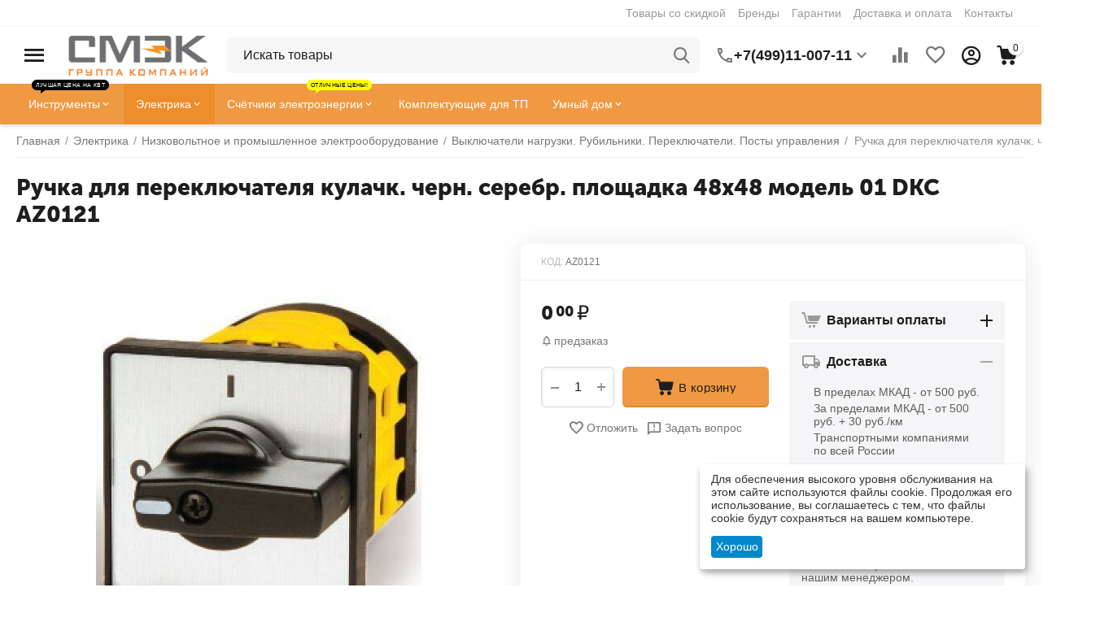

--- FILE ---
content_type: text/html; charset=utf-8
request_url: https://smekm.ru/ruchka-dlya-pereklyuchatelya-kulachk-chern-serebr-ploschadka-48kh48-model-01-dkc-az0121-un00056295/
body_size: 41243
content:
<!DOCTYPE html>
<html 
class="
sticky-top-panel "    lang="ru"
    dir="ltr"
    class=""
>
<head>
<title>Ручка для переключателя кулачк. черн. серебр. площадка 48х48 модель 01 DKC AZ0121</title>
<base href="https://smekm.ru/" />
<meta http-equiv="Content-Type" content="text/html; charset=utf-8" data-ca-mode="ultimate" />
<meta name="viewport" content="width=device-width, initial-scale=1, user-scalable=no, viewport-fit=cover" />
<meta name="description" content="Покупайте в Москве и по всей России по низкой цене 0.00₽! • Cамовывоз • Доставка • Гарантия" />

    <!-- Keywords tag has been cut -->
<meta name="format-detection" content="telephone=no">

            <link rel="canonical" href="https://smekm.ru/ruchka-dlya-pereklyuchatelya-kulachk-chern-serebr-ploschadka-48kh48-model-01-dkc-az0121-un00056295/" />    
                        

    <!-- Inline script moved to the bottom of the page -->
    <meta property="og:type" content="website" />
<meta property="og:locale" content="ru_RU" />
<meta property="og:title" content="Ручка для переключателя кулачк. черн. серебр. площадка 48х48 модель 01 DKC AZ0121" />
<meta property="og:description" content="Покупайте в Москве и по всей России по низкой цене 0.00₽! • Cамовывоз • Доставка • Гарантия" />
<meta property="og:url" content="https://smekm.ru/ruchka-dlya-pereklyuchatelya-kulachk-chern-serebr-ploschadka-48kh48-model-01-dkc-az0121-un00056295/" />
    <meta property="og:image" content="https://smekm.ru/images/detailed/68/de8c408863dc438aa29a5c524a041474.jpeg" />

    <meta name="theme-color" content="#ffffff">
<link rel="icon" href="https://smekm.ru/favicon.ico" type="image/x-icon">

    <link href="https://smekm.ru/images/logos/500/favicon_08rv-nu.png" rel="shortcut icon" type="image/png" />

<link rel="preload" crossorigin="anonymous" as="font" href="https://smekm.ru/design/themes/abt__unitheme2/media/custom_fonts/MuseoSansBlack.woff?1763917258" type="font/woff" />
<link type="text/css" rel="stylesheet" href="https://smekm.ru/var/cache/misc/assets/design/themes/abt__unitheme2/css/standalone.a2ca22949166d421608238e23147520b.css?1763917249" />

    

<!-- Inline script moved to the bottom of the page -->
<!-- Inline script moved to the bottom of the page -->

<!-- Inline script moved to the bottom of the page -->
    <script 
        data-no-defer
        type="text/javascript"
        src="https://smekm.ru/var/files/gdpr/klaro/config.js">
    </script>
    <script 
        data-no-defer
        data-klaro-config="klaroConfig"
        data-config="klaroConfig"
        type="text/javascript"
        src="https://smekm.ru/js/addons/gdpr/lib/klaro.js">
    </script>
</head>

<body>
            
        <div class="ty-tygh  " id="tygh_container">

        <div id="ajax_overlay" class="ty-ajax-overlay"></div>
<div id="ajax_loading_box" class="ty-ajax-loading-box"></div>
        <div class="cm-notification-container notification-container">
</div>
        <div class="ty-helper-container " id="tygh_main_container">
                                             
<div class="tygh-top-panel clearfix">
                <div class="container-fluid  top-grid">
                                                
                                        
                <div class="container-fluid-row">
<div class="row-fluid ">        <div class="span16 top-links-grid " >
                    <div class="top-quick-links hidden-phone ty-float-right">
                    

        <div class="ty-text-links-wrapper">
        <span id="sw_text_links_651" class="ty-text-links-btn cm-combination visible-phone">
            <span
        class="ty-icon ty-icon-short-list"
                                    ></span>

            <span
        class="ty-icon ty-icon-down-micro ty-text-links-btn__arrow"
                                    ></span>

        </span>
    
        <ul id="text_links_651" class="ty-text-links cm-popup-box ty-text-links_show_inline"><li class="ty-text-links__item ty-level-0 ty-menu-item__sale"><a class="ty-text-links__a" href="https://smekm.ru/sale/">Товары со скидкой</a></li><li class="ty-text-links__item ty-level-0 ty-menu-item__brands"><a class="ty-text-links__a" href="https://smekm.ru/brendy-ru/">Бренды</a></li><li class="ty-text-links__item ty-level-0"><a class="ty-text-links__a" href="garantiya/">Гарантии</a></li><li class="ty-text-links__item ty-level-0"><a class="ty-text-links__a" href="oplata-i-dostavka/">Доставка и оплата</a></li><li class="ty-text-links__item ty-level-0"><a class="ty-text-links__a" href="kontakty/">Контакты</a></li></ul>

        </div>
    
                    </div>
            </div>
</div>
    </div>                                        
    
        </div>
    

</div>

<div class="tygh-header clearfix">
                <div class="container-fluid  header-grid light-header v2">
                                                
                <div class="container-fluid-row">
<div class="row-fluid ">        <div class="span16 top-menu-grid " >
                    <div class="row-fluid ">        <div class="span4 top-logo " >
                    <div id="sw_dropdown_67" class="ut2-sp-n cm-combination cm-abt--ut2-toggle-scroll  cm-external-triggered"><i class="ut2-icon-outline-menu"></i></div><div id="dropdown_67" class="ut2-sw-b hidden cm-external-click" data-ca-external-click-id="sw_dropdown_67"></div><div class="ut2-sw-w"><div class="ut2-scroll"><div class="ut2-sw"><div class="ut2-sp-f cm-combination cm-abt--ut2-toggle-scroll" id="off_dropdown_67" style="display:none;"><i class="ut2-icon-baseline-close"></i></div><div class="ut2-rb"><div class="ty-logo-container">
    
            <a href="https://smekm.ru/" title="">
        
    



<img class="ty-pict  ty-logo-container__image   cm-image" width="200" height="58" alt="" title="" id="det_img_1981444186" src="https://smekm.ru/images/logos/500/smek_logo.png" />

    
            </a>
    </div></div><div class="ut2-rb account-info"><div class="ut2-account-info">
        
            <div class="ut2-account-info__avatar"><i class="ut2-icon-outline-account-circle"></i></div>
        <p><a href="https://smekm.ru/login/?return_url=index.php%3Fdispatch%3Dproducts.view%26product_id%3D144489" data-ca-target-id="login_block0" data-ca-dialog-title="Войти" class="underlined cm-dialog-opener cm-dialog-auto-size" rel="nofollow">Войти</a>&nbsp;&nbsp;|&nbsp;&nbsp;<a href="https://smekm.ru/profiles-add/" class="underlined" rel="nofollow">Регистрация</a><br/><span>Авторизуйтесь для получения расширенных возможностей</span></p>
    <!--account_info_0--></div></div><nav class="ut2-fm "><div class="ut2-fmbtm hidden">Назад к главному</div><div class="ut2-fmw"><div class="ut2-lfl ty-menu-item__electronics"><p><a href="javascript:void(0)"><span>Инструмент</span><span class="m-label" style="color:#ffffff;background-color:#ff0000;border: 1px solid #ff0000;">Лучшая цена на КВТ</span></a></p><i></i><div class="ut2-slw"><div class="ut2-lsl ut2-lsl__more"><p><a href="https://smekm.ru/gidravlicheskiy_instrument/">Гидравлический инструмент</a></p><div class="ut2-tlw"><span class="ut2-lsl__more-link" onClick="$(this).parent().find('a').removeClass('hidden');$(this).addClass('hidden');"><span>Еще</span></span><a href="https://smekm.ru/boltorezyi_gaykolomyi_gidravlicheskie/" class="">Болторезы, гайколомы гидравлические</a><a href="https://smekm.ru/domkratyi_gidravlicheskie/" class="">Домкраты гидравлические</a><a href="https://smekm.ru/komplektuyuschie-i-aksessuaryi-1900018629/" class="">Комплектующие и аксессуары</a><a href="https://smekm.ru/nozhnicyi_gidravlicheskie/" class="">Ножницы гидравлические</a><a href="https://smekm.ru/pompyi_nasosyi_gidravlicheskie/" class="">Помпы (насосы) гидравлические</a><a href="https://smekm.ru/pressyi_gidravlicheskie/" class=" hidden">Прессы гидравлические</a><a href="https://smekm.ru/semniki_gidravlicheskie/" class=" hidden">Съемники гидравлические</a><a href="https://smekm.ru/trosorezyi_gidravlicheskie/" class=" hidden">Тросорезы гидравлические</a><a href="https://smekm.ru/trubogibyi-gidravlicheskie/" class=" hidden">Трубогибы гидравлические</a><a href="https://smekm.ru/shinorezyi_shinogibyi_shinodyiryi_gidravlicheskie/" class=" hidden">Шинорезы, шиногибы, шинодыры гидравлические</a></div></div><div class="ut2-lsl ut2-lsl__more"><p><a href="https://smekm.ru/dinamometricheskiy_instrument/">Динамометрический инструмент</a></p><div class="ut2-tlw"><span class="ut2-lsl__more-link" onClick="$(this).parent().find('a').removeClass('hidden');$(this).addClass('hidden');"><span>Еще</span></span><a href="https://smekm.ru/adapteryi_dinamometricheskie/" class="">Адаптеры динамометрические</a><a href="https://smekm.ru/aksessuaryi_i_prinadlezhnosti/" class="">Аксессуары и принадлежности</a><a href="https://smekm.ru/dinamometr/" class="">Динамометр</a><a href="https://smekm.ru/klyuchi_dinamometricheskie/" class="">Ключи динамометрические  </a><a href="https://smekm.ru/naboryi_dinamometricheskogo_instrumenta/" class="">Наборы динамометрического инструмента</a><a href="https://smekm.ru/otvertki_dinamometricheskie/" class=" hidden">Отвертки динамометрические</a></div></div><div class="ut2-lsl"><p><a href="https://smekm.ru/zazhimnoy_instrument/">Зажимной инструмент</a></p><div class="ut2-tlw"><a href="https://smekm.ru/zazhimyi/" class="">Зажимы</a><a href="https://smekm.ru/strubcinyi/" class="">Струбцины</a></div></div><div class="ut2-lsl ut2-lsl__more"><p><a href="https://smekm.ru/kontrolno_izmeritelnyie_priboryi/">Контрольно-измерительные приборы</a></p><div class="ut2-tlw"><span class="ut2-lsl__more-link" onClick="$(this).parent().find('a').removeClass('hidden');$(this).addClass('hidden');"><span>Еще</span></span><a href="https://smekm.ru/aksessuaryi_dlya_izmeritelnogo_instrumenta/" class="">Аксессуары для измерительного инструмента</a><a href="https://smekm.ru/beskontaktnyie_termometryi_pirometryi/" class="">Бесконтактные термометры (пирометры)</a><a href="https://smekm.ru/videoyendoskopyi/" class="">Видеоэндоскопы</a><a href="https://smekm.ru/dalnomeryi/" class="">Дальномеры</a><a href="https://smekm.ru/detektoryi_i_testeryi/" class="">Детекторы и тестеры</a><a href="https://smekm.ru/multimetryi/" class=" hidden">Мультиметры</a><a href="https://smekm.ru/niveliryi/" class=" hidden">Нивелиры</a><a href="https://smekm.ru/nutromeryi/" class=" hidden">Нутромеры</a><a href="https://smekm.ru/refraktometryi/" class=" hidden">Рефрактометры</a><a href="https://smekm.ru/takhometryi_cifrovyie_beskontaktnyie/" class=" hidden">Тахометры цифровые бесконтактные</a><a href="https://smekm.ru/tokoizmeritelnyie_kleschi/" class=" hidden">Токоизмерительные клещи </a><a href="https://smekm.ru/uglomeryi_uklonomeryi/" class=" hidden">Угломеры (уклономеры)</a><a href="https://smekm.ru/urovni_lazernyie/" class=" hidden">Уровни лазерные</a><a href="https://smekm.ru/yekotesteryi/" class=" hidden">Экотестеры</a></div></div><div class="ut2-lsl"><p><a href="https://smekm.ru/naboryi_instrumentov/">Наборы инструментов</a></p><div class="ut2-tlw"><a href="https://smekm.ru/naboryi_instrumena_dlya_avto/" class="">Наборы инструмента для авто</a><a href="https://smekm.ru/naboryi_instrumenta_v_chemodanakh/" class="">Наборы сантехнического инструмента</a><a href="https://smekm.ru/naboryi_stolyarno_slesarnogo_instrumenta/" class="">Наборы столярно-слесарного инструмента</a><a href="https://smekm.ru/naboryi_diyelektricheskogo_instrumenta/" class="">Наборы элетромонтажного инструмента</a></div></div><div class="ut2-lsl ut2-lsl__more"><p><a href="https://smekm.ru/oborudovanie_dlya_avtoservisa/">Оборудование и инструмент для СТО, гаража, склада</a></p><div class="ut2-tlw"><span class="ut2-lsl__more-link" onClick="$(this).parent().find('a').removeClass('hidden');$(this).addClass('hidden');"><span>Еще</span></span><a href="https://smekm.ru/domkratyi_i_podstavki/" class="">Домкраты и подставки</a><a href="https://smekm.ru/kolesa_dlya_telezhek/" class="">Колеса для тележек</a><a href="https://smekm.ru/krepezh/" class="">Крепеж</a><a href="https://smekm.ru/lebedki/" class="">Лебедки</a><a href="https://smekm.ru/podkatnyie_ustroystva/" class="">Подкатные устройства</a><a href="https://smekm.ru/prisoski_dlya_stekla/" class=" hidden">Присоски для стекла</a><a href="https://smekm.ru/puskovyie_i_zaryadnyie_ustroystva/" class=" hidden">Пусковые и зарядные устройства</a><a href="https://smekm.ru/specinstrument/" class=" hidden">Специнструмент для авто</a><a href="https://smekm.ru/tali/" class=" hidden">Тали</a><a href="https://smekm.ru/telezhki/" class=" hidden">Тележки</a><a href="https://smekm.ru/trosyi-2100068343/" class=" hidden">Тросы</a><a href="https://smekm.ru/schetki_stekloochistiteli/" class=" hidden">Щетки, стеклоочистители</a></div></div><div class="ut2-lsl"><p><a href="https://smekm.ru/payalnoe_i_gazovoe_oborudovanie/">Паяльное и газовое оборудование</a></p><div class="ut2-tlw"><a href="https://smekm.ru/gazovyie_gorelki/" class="">Газовые горелки</a><a href="https://smekm.ru/naboryi-2100068436/" class="">Наборы</a><a href="https://smekm.ru/payka/" class="">Паяльники</a><a href="https://smekm.ru/payalnyie_lampyi/" class="">Паяльные лампы</a></div></div><div class="ut2-lsl ut2-lsl__more"><p><a href="https://smekm.ru/pnevmaticheskiy_instrument/">Пневматический инструмент</a></p><div class="ut2-tlw"><span class="ut2-lsl__more-link" onClick="$(this).parent().find('a').removeClass('hidden');$(this).addClass('hidden');"><span>Еще</span></span><a href="https://smekm.ru/vozdushnyie_filtryi_lubrikatoryi_regulyatoryi/" class="">Воздушные фильтры, лубрикаторы, регуляторы</a><a href="https://smekm.ru/gaykovertyi_pnevmaticheskie_udarnyie/" class="">Гайковерты пневматические ударные</a><a href="https://smekm.ru/zachistnyie_mashinki_pnevmaticheskie/" class="">Зачистные машинки пневматические</a><a href="https://smekm.ru/kraskopultyi_pnevmaticheskie/" class="">Краскопульты пневматические</a><a href="https://smekm.ru/naboryi-2100068437/" class="">Наборы</a><a href="https://smekm.ru/osnastka_dlya_pnevmoinstrumenta/" class=" hidden">Оснастка для пневмоинструмента</a><a href="https://smekm.ru/otreznyie_mashinki_pnevmaticheskie/" class=" hidden">Отрезные машинки пневматические</a><a href="https://smekm.ru/pistoletyi_dlya_masel_i_smazok/" class=" hidden">Пистолеты для масел и смазок </a><a href="https://smekm.ru/pnevmaticheskie_bormashinyi_sharoshki/" class=" hidden">Пневматические бормашины (шарошки)</a><a href="https://smekm.ru/pnevmaticheskie_dreli_i_shurupovertyi/" class=" hidden">Пневматические дрели и шуруповерты</a><a href="https://smekm.ru/pnevmaticheskie_zaklepochniki/" class=" hidden">Пневматические заклепочники</a><a href="https://smekm.ru/pnevmaticheskie_zachistnyie_mashinyi_igolchatyie/" class=" hidden">Пневматические зачистные машины игольчатые</a><a href="https://smekm.ru/pnevmaticheskie_zubila/" class=" hidden">Пневматические зубила</a><a href="https://smekm.ru/pnevmaticheskie_lobziki/" class=" hidden">Пневматические лобзики</a><a href="https://smekm.ru/pnevmaticheskie_nozhnicyi/" class=" hidden">Пневматические ножницы</a><a href="https://smekm.ru/pnevmaticheskie_nozhyi_dlya_srezki_stekla/" class=" hidden">Пневматические ножы для срезки стекла</a><a href="https://smekm.ru/pnevmaticheskie_servisnyie_pistoletyi/" class=" hidden">Пневматические пистолеты</a><a href="https://smekm.ru/pnevmaticheskie_uglovyie_shlifovalnyie_mashinyi_ushm/" class=" hidden">Пневматические угловые шлифовальные машины (УШМ)</a><a href="https://smekm.ru/pnevmaticheskie_shlifovalnyie_i_polirovalnyie_mashinyi/" class=" hidden">Пневматические шлифовальные и полировальные машины</a><a href="https://smekm.ru/treschotki_pnevmaticheskie/" class=" hidden">Трещотки пневматические</a><a href="https://smekm.ru/shlangi_i_fitingi/" class=" hidden">Шланги и фитинги</a></div></div><div class="ut2-lsl ut2-lsl__more"><p><a href="https://smekm.ru/raskhodnyie_materialyi/">Расходные материалы</a></p><div class="ut2-tlw"><span class="ut2-lsl__more-link" onClick="$(this).parent().find('a').removeClass('hidden');$(this).addClass('hidden');"><span>Еще</span></span><a href="https://smekm.ru/abrazivnyie_materialyi/" class="">Абразивные материалы</a><a href="https://smekm.ru/bityi_torcevyie_nasadki_golovki_vtavki/" class="">Биты. Торцевые насадки, головки, вcтавки</a><a href="https://smekm.ru/diski_pilnyie/" class="">Диски пильные</a><a href="https://smekm.ru/dlya_renovatorov/" class="">Для реноваторов</a><a href="https://smekm.ru/zatochka-2100067255/" class="">Заточка</a><a href="https://smekm.ru/zaschitnyie_kovriki/" class=" hidden">Защитные коврики</a><a href="https://smekm.ru/matricyi_dlya_pressa/" class=" hidden">Матрицы для пресса</a><a href="https://smekm.ru/meshalki/" class=" hidden">Мешалки</a><a href="https://smekm.ru/napravlyayuschie/" class=" hidden">Направляющие</a><a href="https://smekm.ru/nasadki-opornyie-tarelki-2000042665/" class=" hidden">Насадки, опорные тарелки</a><a href="https://smekm.ru/plitkorezyi-2100067259/" class=" hidden">Плиткорезы</a><a href="https://smekm.ru/polotna/" class=" hidden">Полотна</a><a href="https://smekm.ru/rezcyi/" class=" hidden">Резцы</a><a href="https://smekm.ru/sv_rla_koronki_buryi_frezyi/" class=" hidden">Свёрла, коронки, буры, фрезы</a><a href="https://smekm.ru/skobyi_dlya_stelera/" class=" hidden">Скобы для стелера</a><a href="https://smekm.ru/schetki_i_korschetki/" class=" hidden">Щетки и корщетки</a></div></div><div class="ut2-lsl ut2-lsl__more"><p><a href="https://smekm.ru/ruchnoy_instrument/">Ручной инструмент</a></p><div class="ut2-tlw"><span class="ut2-lsl__more-link" onClick="$(this).parent().find('a').removeClass('hidden');$(this).addClass('hidden');"><span>Еще</span></span><a href="https://smekm.ru/izmeritelnyiy_instrument/" class="">Измерительный инструмент</a><a href="https://smekm.ru/klyuchi-1900018562/" class="">Ключи</a><a href="https://smekm.ru/nozhi_multitulyi/" class="">Ножи, мультитулы</a><a href="https://smekm.ru/otv-rtki-2000039712/" class="">Отвёртки</a><a href="https://smekm.ru/specializirovannyiy/" class="">Специализированный</a><a href="https://smekm.ru/stolyarno_slesarnyiy_instrument/" class=" hidden">Столярно-слесарный инструмент</a><a href="https://smekm.ru/udarnyiy_instrument/" class=" hidden">Ударно-рычажный инструмент</a><a href="https://smekm.ru/sharnirno_gubcevyiy_instrument/" class=" hidden">Шарнирно-губцевый инструмент</a><a href="https://smekm.ru/shilo/" class=" hidden">Шилья, пинцеты</a><a href="https://smekm.ru/shtukoturno_otdelochnyie_rabotyi/" class=" hidden">Штукотурно-отделочные работы</a><a href="https://smekm.ru/yelektromontazhnyiy_instrument/" class=" hidden">Электромонтажный инструмент</a></div></div><div class="ut2-lsl ut2-lsl__more ut2-lsl__show_more"></div></div></div><div class="ut2-lfl "><p><a href="https://smekm.ru/elektrika/"><span>Электрика</span></a></p><i></i><div class="ut2-slw"><div class="ut2-lsl"><p><a href="https://smekm.ru/vs_dlya_dachi/">Всё для дачи</a></p></div><div class="ut2-lsl"><p><a href="https://smekm.ru/vyisokovoltnoe-oborudovanie/">Высоковольтное оборудование</a></p><div class="ut2-tlw"><a href="https://smekm.ru/izolyatoryi-vyisokovoltnyie/" class="">Изоляторы высоковольтные</a><a href="https://smekm.ru/komplektnyie-transformatornyie-podstancii/" class="">Комплектные трансформаторные подстанции</a><a href="https://smekm.ru/oborudovanie-vyisokovoltnoe-kommutacionnoe/" class="">Оборудование высоковольтное коммутационное</a><a href="https://smekm.ru/oborudovanie-dlya-lyep/" class="">Оборудование для ЛЭП</a><a href="https://smekm.ru/transformatoryi-vyisokovoltnyie-silovyie/" class="">Трансформаторы высоковольтные силовые</a></div></div><div class="ut2-lsl ut2-lsl__more"><p><a href="https://smekm.ru/izdeliya_dlya_montazha_yelektroprovodki/">Изделия для монтажа электропроводки</a></p><div class="ut2-tlw"><span class="ut2-lsl__more-link" onClick="$(this).parent().find('a').removeClass('hidden');$(this).addClass('hidden');"><span>Еще</span></span><a href="https://smekm.ru/aksessuaryi-kabelnyie-un00017184/" class="">Аксессуары кабельные</a><a href="https://smekm.ru/armatura_dlya_montazha_sip/" class="">Арматура для монтажа СИП</a><a href="https://smekm.ru/boltovyie_soediniteli_i_nakonechniki/" class="">Болтовые соединители и наконечники</a><a href="https://smekm.ru/izolyacionnyie_materialyi/" class="">Изоляционные материалы</a><a href="https://smekm.ru/kabelnyie_vvodyi_salniki/" class="">Кабельные вводы, сальники</a><a href="https://smekm.ru/kabelnyie_nakonechniki_gilzyi/" class=" hidden">Кабельные наконечники. Гильзы</a><a href="https://smekm.ru/kabelnyie_otvetvitelnyie_i_prokalyivayuschie_zazhimyi/" class=" hidden">Кабельные ответвительные и прокалывающие зажимы</a><a href="https://smekm.ru/klemnyie_zazhimyi_tipa_wago_soedinitelnyie_zazhimyi/" class=" hidden">Клемные зажимы, Соединительные зажимы</a><a href="https://smekm.ru/korobki-raspredelitelnyie-ustanovochnyie-i-aksessuaryi-un00017185/" class=" hidden">Коробки распределительные/установочные и аксессуары</a><a href="https://smekm.ru/markirovka/" class=" hidden">Маркировка</a><a href="https://smekm.ru/protyazhka_dlya_kabelya/" class=" hidden">Протяжка для кабеля</a><a href="https://smekm.ru/razemyi-soediniteli-un00017187/" class=" hidden">Разъемы, соединители</a><a href="https://smekm.ru/styazhki_khomutyi_lenta_krep_zh/" class=" hidden">Стяжки, хомуты, лента, крепёж</a><a href="https://smekm.ru/termousadochnyie-materialyi-1900015770/" class=" hidden">Термоусадочные материалы</a><a href="https://smekm.ru/trubyi_i_rukava_dlya_prokladki_kabelya_akssesuaryi/" class=" hidden">Трубы и рукава для прокладки кабеля, акссесуары</a><a href="https://smekm.ru/chulki_montazhnyie/" class=" hidden">Чулки монтажные</a></div></div><div class="ut2-lsl"><p><a href="https://smekm.ru/kabelenesuschie-sistemyi/">Кабеленесущие системы</a></p><div class="ut2-tlw"><a href="https://smekm.ru/sistemyi-dlya-prokladki-kabelya/" class="">Системы для прокладки кабеля</a><a href="https://smekm.ru/sistemyi-napolnyikh-i-podpolnyikh-kanalov-yelektromontazhnyikh-kolon/" class="">Системы напольных и подпольных каналов, электромонтажных колон</a></div></div><div class="ut2-lsl ut2-lsl__more"><p><a href="https://smekm.ru/kabelno_provodnikovaya_produkciya/">Кабельно-проводниковая продукция. Муфты</a></p><div class="ut2-tlw"><span class="ut2-lsl__more-link" onClick="$(this).parent().find('a').removeClass('hidden');$(this).addClass('hidden');"><span>Еще</span></span><a href="https://smekm.ru/kabel_nym_num/" class="">Кабель NYM (NUM)</a><a href="https://smekm.ru/kabel_vvgng_vvgng_ls/" class="">Кабель ВВГнг (ВВГнг-LS)</a><a href="https://smekm.ru/kabel_kg/" class="">Кабель КГ</a><a href="https://smekm.ru/kabelnyie_adapteryi/" class="">Кабельные адаптеры</a><a href="https://smekm.ru/kabelnyie_muftyi/" class="">Кабельные муфты</a><a href="https://smekm.ru/provod_mg/" class=" hidden">Провод МГ</a><a href="https://smekm.ru/provod_pvs/" class=" hidden">Провод ПВС</a><a href="https://smekm.ru/provod_puv_pv1_pugv_pv3/" class=" hidden">Провод ПУВ(ПВ1), ПУГВ(ПВ3)</a><a href="https://smekm.ru/provod_sip/" class=" hidden">Провод СИП</a><a href="https://smekm.ru/provoda-i-shnuryi-razlichnogo-naznacheniya-un00024700/" class=" hidden">Провода и шнуры различного назначения</a><a href="https://smekm.ru/sistemyi-vvoda-i-krepleniya-dlya-kabelya/" class=" hidden">Системы ввода и крепления для кабеля</a></div></div><div class="ut2-lsl ut2-lsl__more"><p><a href="https://smekm.ru/nizkovoltnoe_oborudovanie/">Низковольтное и промышленное электрооборудование</a></p><div class="ut2-tlw"><span class="ut2-lsl__more-link" onClick="$(this).parent().find('a').removeClass('hidden');$(this).addClass('hidden');"><span>Еще</span></span><a href="https://smekm.ru/avtomaticheskie_vyiklyuchateli/" class="">Автоматические выключатели</a><a href="https://smekm.ru/avtomaticheskie_vyiklyuchateli_dif_toka_avdt_ad/" class="">Автоматические выключатели диф. тока (АВДТ, АД)</a><a href="https://smekm.ru/apparatyi-zaschityi/" class="">Аппараты защиты</a><a href="https://smekm.ru/rubilniki_pereklyuchateli/" class="">Выключатели нагрузки. Рубильники. Переключатели. Посты управления</a><a href="https://smekm.ru/datchiki-sensoryi-un00017195/" class="">Датчики / сенсоры</a><a href="https://smekm.ru/dopolnitelnyie-ustroystva-modulnoy-sistemyi-un00017196/" class=" hidden">Дополнительные устройства модульной системы</a><a href="https://smekm.ru/klemmalaborat/" class=" hidden">Клемма лабораторная</a><a href="https://smekm.ru/knopki-upravleniya-un00017197/" class=" hidden">Кнопки управления</a><a href="https://smekm.ru/kondensatoryi/" class=" hidden">Конденсаторы</a><a href="https://smekm.ru/kontaktoryi-puskatel-magnitnyiy-un00017198/" class=" hidden">Контакторы, пускатель магнитный</a><a href="https://smekm.ru/predokhraniteli-un00017200/" class=" hidden">Предохранители</a><a href="https://smekm.ru/preobrazovateli-chastotyi-ustroystva-plavnogo-puska-un00018324/" class=" hidden">Преобразователи частоты, устройства плавного пуска</a><a href="https://smekm.ru/priboryi-izmereniya-i-ucheta-un00017192/" class=" hidden">Приборы измерения и учета</a><a href="https://smekm.ru/priboryi-kontrolya-i-signalizacii/" class=" hidden">Приборы контроля и сигнализации</a><a href="https://smekm.ru/rele/" class=" hidden">Реле</a><a href="https://smekm.ru/signalnyie-lampyi-i-zummeryi-un00017202/" class=" hidden">Сигнальные лампы и зуммеры</a><a href="https://smekm.ru/termoregulyatoryi/" class=" hidden">Терморегуляторы</a><a href="https://smekm.ru/transformatoryi_toka/" class=" hidden">Трансформаторы</a><a href="https://smekm.ru/ustroystva_zaschitnogo_otklyucheniya_uzo/" class=" hidden">Устройства защитного отключения (УЗО)</a></div></div><div class="ut2-lsl"><p><a href="https://smekm.ru/plakatyi_bezopasnosti/">Плакаты безопасности</a></p></div><div class="ut2-lsl"><p><a href="https://smekm.ru/svetotekhnika_lampyi/">Светотехника. Лампы</a></p><div class="ut2-tlw"><a href="https://smekm.ru/novogodnee_osveschenie/" class="">Декоративное освещение</a><a href="https://smekm.ru/lampyi/" class="">Лампы</a><a href="https://smekm.ru/svetilniki/" class="">Светильники</a><a href="https://smekm.ru/upravlenie_osvescheniem_i_avtomatikoy/" class="">Управление освещением и автоматикой</a><a href="https://smekm.ru/fonari/" class="">Фонари</a></div></div><div class="ut2-lsl"><p><a href="https://smekm.ru/stabilizatoryi_i_ibp/">СТАБИЛИЗАТОРЫ И ИБП</a></p><div class="ut2-tlw"><a href="https://smekm.ru/zaryadnyie-ustroystva-2100068344/" class="">Зарядные устройства</a></div></div><div class="ut2-lsl ut2-lsl__more"><p><a href="https://smekm.ru/schetchiki_yelektroyenergii/">Счетчики электроэнергии</a></p><div class="ut2-tlw"><span class="ut2-lsl__more-link" onClick="$(this).parent().find('a').removeClass('hidden');$(this).addClass('hidden');"><span>Еще</span></span><a href="https://smekm.ru/dopolnitelnoe-oborudovanie-2000040315/" class="">Дополнительное оборудование</a><a href="https://smekm.ru/schetchiki-yelektroyenergii-mirtek/" class="">Счетчики электроэнергии МИРТЕК</a><a href="https://smekm.ru/schetchiki_yelektroyenergii_odnofaznyie_mnogotarifnyie/" class="">Счетчики электроэнергии однофазные многотарифные</a><a href="https://smekm.ru/schetchiki_yelektroyenergii_odnofaznyie_odnotarifnyie/" class="">Счетчики электроэнергии однофазные однотарифные</a><a href="https://smekm.ru/schetchiki_yelektroyenergii_tr_khfaznyie_mnogotarifnyie/" class="">Счетчики электроэнергии трёхфазные многотарифные</a><a href="https://smekm.ru/schetchiki_yelektroyenergii_tr_khfaznyie_odnotarifnyie/" class=" hidden">Счетчики электроэнергии трёхфазные однотарифные</a></div></div><div class="ut2-lsl ut2-lsl__show_more"><div class="ty-menu__submenu-alt-link"><a class="ty-btn-text" href="https://smekm.ru/elektrika/" title="">Больше Электрика <i class="text-arrow">&rarr;</i></a></div></div></div></div><div class="ut2-lfl "><p><a href="javascript:void(0)"><span>Умный дом</span></a></p><i></i><div class="ut2-slw"><div class="ut2-lsl"><p><a href="https://smekm.ru/komfort/">Комфорт</a></p></div><div class="ut2-lsl"><p><a href="https://smekm.ru/opoveschenie/">Оповещение</a></p></div><div class="ut2-lsl"><p><a href="https://smekm.ru/osveschenie-un00024705/">Освещение</a></p></div></div></div><div class="ut2-lfl ty-menu-item__spec_odezhda"><p><a href="https://smekm.ru/sredstva_bezopasnosti/"><span>Средства безопасности и спецодежда</span></a></p><i></i><div class="ut2-slw"><div class="ut2-lsl"><p><a href="https://smekm.ru/zaschitnyie_botinki/">Защитные ботинки</a></p></div><div class="ut2-lsl"><p><a href="https://smekm.ru/zaschitnyie_ochki_schitki_kaski/">Защитные очки, щитки, каски, перчатки</a></p><div class="ut2-tlw"><a href="https://smekm.ru/kaski_i_schitki/" class="">Каски</a><a href="https://smekm.ru/nakolenniki/" class="">Наколенники</a><a href="https://smekm.ru/naushniki/" class="">Наушники </a><a href="https://smekm.ru/ochki/" class="">Очки и щитки</a><a href="https://smekm.ru/perchatki-2000040246/" class="">Перчатки</a></div></div><div class="ut2-lsl"><p><a href="https://smekm.ru/respiratoryi/">Респираторы</a></p></div><div class="ut2-lsl"><p><a href="https://smekm.ru/sredstva_bezopasnosti_pri_rabote_na_vyisote_poyasa_kogti_lazyi/">Средства безопасности при работе на высоте (пояса,когти,лазы)</a></p></div><div class="ut2-lsl"><p><a href="https://smekm.ru/sredstva_zaschityi_ot_yelektrotoka_botyi_kovriki_perchatki/">Средства защиты от электротока (штанги, боты, коврики, перчатки)</a></p><div class="ut2-tlw"><a href="https://smekm.ru/diyelektricheskie-sredstva-zaschityi/" class="">Диэлектрические средства защиты</a><a href="https://smekm.ru/shtangi_operativnyie_universalnyie/" class="">Штанги оперативные универсальные</a></div></div></div></div><div class="ut2-lfl ty-menu-item__tp"><p><a href="javascript:void(0)"><span>Комплектующие для трансформаторных подстанций</span></a></p><i></i><div class="ut2-slw"><div class="ut2-lsl"><p><a href="https://smekm.ru/vspomogatelnoe-oborudovanie/">Вспомогательное оборудование</a></p></div><div class="ut2-lsl"><p><a href="https://smekm.ru/klicyi-kabelnyie-v-sbore/">Клицы кабельные в сборе</a></p></div><div class="ut2-lsl"><p><a href="https://smekm.ru/klicyi-kabelnyie-iz-dereva/">Клицы кабельные из дерева</a></p></div><div class="ut2-lsl"><p><a href="https://smekm.ru/klicyi-kabelnyie-iz-poliamida/">Клицы кабельные из полиамида</a></p></div><div class="ut2-lsl"><p><a href="https://smekm.ru/metalloizdeliya/">Металлоизделия</a></p></div></div></div><div class="ut2-lfl "><p><a href="javascript:void(0)"><span>Климатические и инженерные системы</span></a></p><i></i><div class="ut2-slw"><div class="ut2-lsl ut2-lsl__more"><p><a href="https://smekm.ru/otopitelnyie-priboryi-ventilyaciya-tekhnologicheskie-i-inzhenernyie-sistemyi/">Отопительные приборы, вентиляция, технологические и инженерные системы</a></p><div class="ut2-tlw"><span class="ut2-lsl__more-link" onClick="$(this).parent().find('a').removeClass('hidden');$(this).addClass('hidden');"><span>Еще</span></span><a href="https://smekm.ru/ventilyatoryi-un00000177/" class="">Вентиляторы</a><a href="https://smekm.ru/vodonagrevateli-un00000180/" class="">Водонагреватели</a><a href="https://smekm.ru/vodosnabzhenie/" class="">Водоснабжение</a><a href="https://smekm.ru/kabel-nagrevatelnyiy-i-aksessuaryi/" class="">Кабель нагревательный и аксессуары (тёплый пол)</a><a href="https://smekm.ru/kondicioneryi-i-aksessuaryi/" class="">Кондиционеры и аксессуары</a><a href="https://smekm.ru/oborudovanie-dlya-saunyi-bani-/" class=" hidden">Оборудование для сауны (бани)</a><a href="https://smekm.ru/sistema-vodyanogo-otopleniya/" class=" hidden">Система водяного отопления</a><a href="https://smekm.ru/sistema-yelektricheskogo-otopleniya/" class=" hidden">Система электрического отопления</a><a href="https://smekm.ru/sistemyi-alternativnogo-otopleniya/" class=" hidden">Системы альтернативного отопления</a><a href="https://smekm.ru/sistemyi-ventilyacii/" class=" hidden">Системы вентиляции</a><a href="https://smekm.ru/termoregulyatoryi-termostatyi-priboryi-upravleniya-obogrevom/" class=" hidden">Терморегуляторы, термостаты, приборы управления обогревом</a><a href="https://smekm.ru/yelektricheskie-privodyi-i-dvigateli/" class=" hidden">Электрические приводы и двигатели</a></div></div><div class="ut2-lsl ut2-lsl__more"><p><a href="https://smekm.ru/santekhnika-un00000184/">Сантехника</a></p><div class="ut2-tlw"><span class="ut2-lsl__more-link" onClick="$(this).parent().find('a').removeClass('hidden');$(this).addClass('hidden');"><span>Еще</span></span><a href="https://smekm.ru/armatura-trubnaya-raspredelenie-kontrol-davleniya/" class="">Арматура трубная, распределение, контроль давления</a><a href="https://smekm.ru/kanalizacionnaya-sistema/" class="">Канализационная система</a><a href="https://smekm.ru/kompensatoryi-santekhnicheskie/" class="">Компенсаторы сантехнические</a><a href="https://smekm.ru/muftyi-fitingi-santekhnicheskie/" class="">Муфты, фитинги сантехнические</a><a href="https://smekm.ru/radiatoryi-konvektoryi/" class="">Радиаторы, конвекторы</a><a href="https://smekm.ru/trubyi/" class=" hidden">Трубы</a></div></div></div></div><div class="ut2-lfl "><p><a href="javascript:void(0)"><span>Крепёж</span></a></p><i></i><div class="ut2-slw"><div class="ut2-lsl"><p><a href="https://smekm.ru/zamki/">Замки</a></p></div><div class="ut2-lsl"><p><a href="https://smekm.ru/kronshteynyi-dekorativnyie/">Кронштейны декоративные</a></p></div><div class="ut2-lsl"><p><a href="https://smekm.ru/lentyi_montazhnyie/">Ленты монтажные</a></p></div><div class="ut2-lsl ut2-lsl__more"><p><a href="https://smekm.ru/metizyi-2100068324/">Метизы</a></p><div class="ut2-tlw"><span class="ut2-lsl__more-link" onClick="$(this).parent().find('a').removeClass('hidden');$(this).addClass('hidden');"><span>Еще</span></span><a href="https://smekm.ru/ankeryi/" class="">Анкеры</a><a href="https://smekm.ru/boltyi/" class="">Болты</a><a href="https://smekm.ru/vintyi/" class="">Винты</a><a href="https://smekm.ru/gayki/" class="">Гайки</a><a href="https://smekm.ru/gvozdi-2100068332/" class="">Гвозди</a><a href="https://smekm.ru/dyubeli/" class=" hidden">Дюбели</a><a href="https://smekm.ru/zaklepki-2100068339/" class=" hidden">Заклепки</a><a href="https://smekm.ru/samorezyi/" class=" hidden">Саморезы</a><a href="https://smekm.ru/skobyi-2100068378/" class=" hidden">Скобы</a><a href="https://smekm.ru/shaybyi/" class=" hidden">Шайбы</a><a href="https://smekm.ru/shpilki/" class=" hidden">Шпильки</a></div></div><div class="ut2-lsl"><p><a href="https://smekm.ru/perforirovannyiy-krep-zh/">Перфорированный крепёж</a></p></div><div class="ut2-lsl"><p><a href="https://smekm.ru/specialnyiy-krep-zh/">Специальный крепёж</a></p></div><div class="ut2-lsl ut2-lsl__more"><p><a href="https://smekm.ru/takelazh-2100068325/">Такелаж</a></p><div class="ut2-tlw"><span class="ut2-lsl__more-link" onClick="$(this).parent().find('a').removeClass('hidden');$(this).addClass('hidden');"><span>Еще</span></span><a href="https://smekm.ru/bloki/" class="">Блоки</a><a href="https://smekm.ru/karabinyi/" class="">Карабины</a><a href="https://smekm.ru/koushi/" class="">Коуши</a><a href="https://smekm.ru/ryim_boltyi/" class="">Рым-болты</a><a href="https://smekm.ru/ryim_gayki/" class="">Рым-гайки</a><a href="https://smekm.ru/skobyi-2100068369/" class=" hidden">Скобы</a><a href="https://smekm.ru/talrepyi/" class=" hidden">Талрепы</a><a href="https://smekm.ru/trosyi-2100068334/" class=" hidden">Тросы</a><a href="https://smekm.ru/cepi/" class=" hidden">Цепи</a></div></div><div class="ut2-lsl ut2-lsl__more"><p><a href="https://smekm.ru/furnitura/">Фурнитура</a></p><div class="ut2-tlw"><span class="ut2-lsl__more-link" onClick="$(this).parent().find('a').removeClass('hidden');$(this).addClass('hidden');"><span>Еще</span></span><a href="https://smekm.ru/zadvizhki-zaschelki-uporyi/" class="">Задвижки, защелки, упоры</a><a href="https://smekm.ru/kryuchki-veshalki-klyuchnicyi/" class="">Крючки, вешалки, ключницы</a><a href="https://smekm.ru/mebelnaya-furnitura-krep-zh/" class="">Мебельная фурнитура, крепёж</a><a href="https://smekm.ru/petli/" class="">Петли</a><a href="https://smekm.ru/proushinyi-ushki-dvernyie/" class="">Проушины. Ушки дверные</a><a href="https://smekm.ru/ruchki-dvernyie/" class=" hidden">Ручки дверные</a><a href="https://smekm.ru/ugolok-i-plastinyi-krepezhnyie-dekorativnyie/" class=" hidden">Уголок и пластины крепежные декоративные</a><a href="https://smekm.ru/cyifryi-bukvyi/" class=" hidden">Цыфры, буквы</a></div></div></div></div><div class="ut2-lfl "><p><a href="javascript:void(0)"><span>Связь и телекоммуникации</span></a></p><i></i><div class="ut2-slw"><div class="ut2-lsl"><p><a href="https://smekm.ru/antennyi-i-sputnikovyie-tekhnologii/">Антенны и спутниковые технологии</a></p><div class="ut2-tlw"><a href="https://smekm.ru/antennyi-i-aksessuaryi/" class="">Антенны и аксессуары</a><a href="https://smekm.ru/kabelnyie-tekhnologii/" class="">Кабельные технологии</a><a href="https://smekm.ru/sputnikovyie-tekhnologii/" class="">Спутниковые технологии</a></div></div><div class="ut2-lsl"><p><a href="https://smekm.ru/domashnie-sistemyi-kontrolya-dostupa-i-komforta/">Домашние системы контроля доступа и комфорта</a></p><div class="ut2-tlw"><a href="https://smekm.ru/domofonnyie-sistemyi/" class="">Домофонные системы</a><a href="https://smekm.ru/zvonki-dvernyie-i-aksessuaryi/" class="">Звонки дверные и аксессуары</a><a href="https://smekm.ru/sistema-upravleniya-komfortom-umnyiy-dom-/" class="">Система управления комфортом &quot;Умный дом&quot;</a><a href="https://smekm.ru/sredstva-kommunikacii/" class="">Средства коммуникации</a></div></div><div class="ut2-lsl"><p><a href="https://smekm.ru/strukturirovannyie-kabelnyie-sistemyi/">Структурированные кабельные системы</a></p><div class="ut2-tlw"><a href="https://smekm.ru/aktivnoe-oborudovanie-dlya-sks/" class="">Активное оборудование для СКС</a><a href="https://smekm.ru/izdeliya-montazhnyie-dlya-sks/" class="">Изделия монтажные для СКС</a><a href="https://smekm.ru/komponentyi-sistemyi-na-osnove-mednyikh-kabeley/" class="">Компоненты системы на основе медных кабелей</a><a href="https://smekm.ru/komponentyi-sistemyi-na-osnove-opticheskikh-kabeley/" class="">Компоненты системы на основе оптических кабелей</a><a href="https://smekm.ru/specialnyiy-instrument-dlya-optovolokonnoy-tekhnologii/" class="">Специальный инструмент для оптоволоконной технологии</a></div></div><div class="ut2-lsl"><p><a href="https://smekm.ru/telefonnyie-sistemyi-tekhnika-dlya-ofisa/">Телефонные системы, техника для офиса</a></p><div class="ut2-tlw"><a href="https://smekm.ru/telefonnyie-sistemyi/" class="">Телефонные системы</a><a href="https://smekm.ru/tekhnika-dlya-ofisa/" class="">Техника для офиса</a></div></div></div></div><div class="ut2-lfl "><p><a href="javascript:void(0)"><span>Устройства и средства безопасности</span></a></p><i></i><div class="ut2-slw"><div class="ut2-lsl"><p><a href="https://smekm.ru/sistemyi-pozharnoy-okhrannoy-signalizacii-i-avariynogo-opovescheniya/">Системы пожарной, охранной сигнализации и аварийного оповещения</a></p><div class="ut2-tlw"><a href="https://smekm.ru/oborudovanie-dlya-videonablyudeniya/" class="">Оборудование для видеонаблюдения</a><a href="https://smekm.ru/sistemyi-avariynogo-opovescheniya/" class="">Системы аварийного оповещения</a><a href="https://smekm.ru/sistemyi-okhrannoy-signalizacii/" class="">Системы охранной сигнализации</a><a href="https://smekm.ru/sistemyi-pozharnoy-signalizacii/" class="">Системы пожарной сигнализации</a></div></div><div class="ut2-lsl"><p><a href="https://smekm.ru/sredstva-pozharotusheniya-i-pervoy-pomoschi/">Средства пожаротушения и первой помощи</a></p><div class="ut2-tlw"><a href="https://smekm.ru/sistema-vodyanogo-pozharotusheniya/" class="">Система водяного пожаротушения</a><a href="https://smekm.ru/sredstva-pozharotusheniya/" class="">Средства пожаротушения</a></div></div><div class="ut2-lsl"><p><a href="https://smekm.ru/ustroystva-zazemleniya-molniezaschityi-i-zaschityi-ot-perenapryazheniy/">Устройства заземления, молниезащиты и защиты от перенапряжений</a></p><div class="ut2-tlw"><a href="https://smekm.ru/ustroystva-zazemleniya/" class="">Устройства заземления</a><a href="https://smekm.ru/ustroystva-zaschityi-ot-perenapryazheniy/" class="">Устройства защиты от перенапряжений</a><a href="https://smekm.ru/yelementyi-molniezaschityi/" class="">Элементы молниезащиты</a></div></div><div class="ut2-lsl"><p><a href="https://smekm.ru/ustroystva-opticheskoy-i-akusticheskoy-signalizacii/">Устройства оптической и акустической сигнализации</a></p><div class="ut2-tlw"><a href="https://smekm.ru/vzryivozaschischennoe-oborudovanie/" class="">Взрывозащищенное оборудование</a><a href="https://smekm.ru/obschepromyishlennoe-oborudovanie/" class="">Общепромышленное оборудование</a></div></div></div></div></div></nav><div class="ut2-fm-delimiter"></div><div class="ut2-fm-delimiter"></div><nav class="ut2-fm "><div class="ut2-fmbtm hidden">Назад к главному</div><div class="ut2-fmw"><div class="ut2-lfl ty-menu-item__sale"><p><a href="https://smekm.ru/sale/"><span>Товары со скидкой</span></a></p></div><div class="ut2-lfl ty-menu-item__newest"><p><a href="https://smekm.ru/oplata-i-dostavka/"><span>Доставка и оплата</span></a></p></div><div class="ut2-lfl ty-menu-item__hits"><p><a href="https://smekm.ru/garantiya/"><span>Гарантии</span></a></p></div><div class="ut2-lfl "><p><a href="https://smekm.ru/kontakty/"><span>Контакты</span></a></p></div></div></nav><div class="ut2-fm-delimiter"></div><div class="ut2-rb fill--gray"><div class="ty-wysiwyg-content"  data-ca-live-editor-object-id="144489" data-ca-live-editor-object-type="products"><ul>
    <li>г. Москва, ул. Байкальская, д. 7 стр. 16</li>
    <li><a href="tel:+7(499)11-007-11">+7(499)11-007-11 (звонок бесплатный)</a></li>
    <li><a href="tel:"></a></li>
    <li>Пн-Пт: 9.00 - 18.00 | Сб, Вс: выходной</li>
    <li><a class="ty-exception__links-a greeny" href="mailto:info@smekm.ru">info@smekm.ru</a></li>
    <li><a href="https://smekm.ru/kontakty/" class="ty-exception__links-a">Посмотреть на карте</a></li>
</ul></div></div></div></div></div><div class="top-logo ">
                <div class="ty-logo-container">
    
            <a href="https://smekm.ru/" title="">
        
    



<img class="ty-pict  ty-logo-container__image   cm-image" width="200" height="58" alt="" title="" id="det_img_1981444186" src="https://smekm.ru/images/logos/500/smek_logo.png" />

    
            </a>
    </div>

                    </div>
            </div>

                                        
            
        <div class="span9 top-search " >
                    <a href="javascript:void(0);" rel="nofollow" onclick="$(this).parent().next().toggleClass('hidden');$(this).next().toggleClass('view');$(this).toggleClass('hidden');" class="ut2-btn-search"><i class="ut2-icon-search"></i></a>

<div class="ty-search-block">
    <form action="https://smekm.ru/" name="search_form" method="get">
        <input type="hidden" name="match" value="all" />
        <input type="hidden" name="subcats" value="Y" />
        <input type="hidden" name="pcode_from_q" value="Y" />
        <input type="hidden" name="pshort" value="Y" />
        <input type="hidden" name="pfull" value="Y" />
        <input type="hidden" name="pname" value="Y" />
        <input type="hidden" name="pkeywords" value="Y" />
        <input type="hidden" name="search_performed" value="Y" />

        

        <input type="text" name="q" value="" id="search_input" title="Искать товары" class="ty-search-block__input cm-hint" /><button title="Найти" class="ty-search-magnifier" type="submit"><i class="ut2-icon-search"></i></button>
<input type="hidden" name="dispatch" value="products.search" />
        
    <input type="hidden" name="security_hash" class="cm-no-hide-input" value="7729366b7d682391d51f6028bd8c0a6a" /></form>
</div><div class="ty-wysiwyg-content"  data-ca-live-editor-object-id="0" data-ca-live-editor-object-type=""><div class="ut2-pn">  
    <div class="ut2-pn__wrap ut2-pn__row cm-combination" id="sw_dropdown_656">
        <div class="ut2-pn__icon">&nbsp;</div>
        <div class="ut2-pn__items">            
            <a href="javascript:void(0);">+7(499)11-007-11</a>
        </div>
        <div class="ut2-pn__expand_icon"><i class="ut2-icon-outline-expand_more"></i></div>
    </div>
    <div class="ut2-pn__contacts">
        <div id="dropdown_656" class="cm-popup-box ut2-pn__items-full ty-dropdown-box__content hidden" style="display:none;">
            <a href="javascript:void(0);" id="off_dropdown_656" rel="nofollow" class="cm-combination ut2-btn-close hidden"><i class="ut2-icon-baseline-close"></i></a>
            <div class="ut2-pn__items">
                         
                <p>
                    <a href="tel:74991100711">+7(499)11-007-11</a>
                    <!-- Edit work time -->
                    <small>Пн-Пт: 9:00-18:00</small>
                </p>
                                
                                            
                <span class="ty-btn ty-btn__primary ut2-pn__call_request">    



    
    
    <a id="opener_call_request_656"
        class="cm-dialog-opener cm-dialog-auto-size "
         href="#"        data-ca-target-id="content_call_request_656"
                data-ca-dialog-title="Заказать обратный звонок"        
        rel="nofollow"
    >
                <bdi >Заказать обратный звонок</bdi>
            </a>


<div class="hidden" id="content_call_request_656" title="Заказать обратный звонок">
        <div id="call_request_656">

<form name="call_requests_form_main" id="form_call_request_656" action="https://smekm.ru/" method="post" class="cm-ajax cm-ajax-full-render cm-processing-personal-data" data-ca-processing-personal-data-without-click="true" >
<input type="hidden" name="result_ids" value="call_request_656" />
<input type="hidden" name="return_url" value="index.php?dispatch=products.view&amp;product_id=144489" />
<input type="hidden" name="company_id" value="" />


<div class="ty-control-group">
    <label class="ty-control-group__title" for="call_data_call_request_656_name">Ваше имя</label>
    <input id="call_data_call_request_656_name" size="50" class="ty-input-text-full" type="text" name="call_data[name]" value="" />
</div>

<div class="ty-control-group">
    <label for="call_data_call_request_656_phone" class="ty-control-group__title cm-mask-phone-label cm-required">Телефон</label>
    <input id="call_data_call_request_656_phone" class="ty-input-text-full cm-mask-phone ty-inputmask-bdi" size="50" type="text" name="call_data[phone]" value="" data-enable-custom-mask="true" />
</div>


    <div class="ty-control-group">
        <label for="call_data_call_request_656_convenient_time_from" class="ty-control-group__title">Удобное время</label>
        <bdi>
            <input id="call_data_call_request_656_convenient_time_from" class="ty-input-text cm-cr-mask-time" size="6" type="text" name="call_data[time_from]" value="" placeholder="09:00" /> -
            <input id="call_data_call_request_656_convenient_time_to" class="ty-input-text cm-cr-mask-time" size="6" type="text" name="call_data[time_to]" value="" placeholder="20:00" />
        </bdi>
    </div>



                        
        <div class="ty-gdpr-agreement">
            <label
                for="gdpr_agreements_call_requests_656"
                id="gdpr_agreements_call_requests_656_label"
                class="cm-gdpr-check-agreement checkbox ty-gdpr-agreement--label"
            >
                <input
                    type="checkbox"
                    id="gdpr_agreements_call_requests_656"
                    name="gdpr_agreements[call_requests]"
                    value="Y"
                    class="cm-agreement checkbox"
                                                            data-ca-error-message-target-node="#gdpr_agreements_call_requests_656_error_wrapper"
                />
                Я даю согласие на <u>обработку моих персональных данных.</u>
                <span
        class="ty-icon ty-icon-help-circle ty-gdpr-agreement--icon"
                                    ></span>

            </label>
            <div id="gdpr_agreements_call_requests_656_error_wrapper"></div>
        </div>

        <!-- Inline script moved to the bottom of the page -->
    
    <div id="gdpr_tooltip_gdpr_agreements_call_requests_656_label"
    class="tooltip cm-gdpr-tooltip arrow-down ty-gdpr-tooltip ty-gdpr-tooltip--light center"
    data-ce-gdpr-target-elem="gdpr_agreements_call_requests_656_label">
    <span class="tooltip-arrow"></span>
    <button type="button" class="cm-gdpr-tooltip--close close ty-gdpr-tooltip--close">×</button>
    <div class="ty-gdpr-tooltip-content">
                <p>Мы ( ООО "СМЭК") используем ваши данные, чтобы впоследствии связаться с Вами по поводу Вашего запроса или для обсуждения заказа. Данные хранятся в нашей системе и доступны некоторым нашим сотрудникам (или продавцам, у которых сделан заказ) до тех пор, пока вы не отзовёте своё согласие. Если вы хотите, чтобы Ваши персональные данные были удалены, отправьте письмо по адресу info@smekm.ru.</p> <p>Если Вы считаете, что Ваши персональные данные используются не по назначению, Вы имеете право обратиться с жалобой в надзорный орган. Согласно “Общему регламенту по защите данных” в ЕС мы обязаны сообщить Вам об этом праве, однако мы не планируем использовать Ваши данные не по назначению.</p>
        
    </div>
</div>
<div class="cm-block-add-subscribe">
</div>

<div class="buttons-container">
        
     <button  class="ty-btn__primary ty-btn__big cm-form-dialog-closer ty-btn ty-btn" type="submit" name="dispatch[call_requests.request]" ><span><bdi>Отправить</bdi></span></button>

</div>

<input type="hidden" name="security_hash" class="cm-no-hide-input" value="7729366b7d682391d51f6028bd8c0a6a" /></form>

<!--call_request_656--></div>

</div>
</span>    
                <hr>
                <!-- Edit Social links -->
                <!--<div class="ut2-social-links">
                    <a target="_blank" href="your_social_link"><i class="ut2-icon-facebook"></i></a>
                    <a target="_blank" href="your_social_link"><i class="ut2-icon-instagram"></i></a>
                    <a target="_blank" href="your_social_link"><i class="ut2-icon-youtube"></i></a>
                    <a target="_blank" href="your_social_link"><i class="ut2-icon-skype"></i></a>
                </div> -->

                                <p>
                    <small>Email</small>
                    <a href="mailto:info@smekm.ru" style="font-weight:normal;font-size: inherit;">info@smekm.ru</a>
                </p>
                    
                                <p>
                    <small>Адрес</small>
                    <div>Россия, Москва, ул. Байкальская, д. 7 стр. 16</div>         
                </p>
                            </div>
        </div>
    </div>
</div>
</div>
            </div>

                                        
            
        <div class="span3 top-buttons top-button-cart " >
                    <div class="hidden-phone ">
                        <div class="ut2-top-compared-products" id="abt__ut2_compared_products">
        <a class="cm-tooltip ty-compare__a " href="https://smekm.ru/compare/" rel="nofollow" title="Просмотреть Список сравнения"><i class="ut2-icon-baseline-equalizer"></i></a>
        <!--abt__ut2_compared_products--></div>

    
    <div class="ut2-top-wishlist-count" id="abt__ut2_wishlist_count">
        <a class="cm-tooltip ty-wishlist__a " href="https://smekm.ru/wishlist/" rel="nofollow" title="Просмотреть список отложенных товаров"><i class="ut2-icon-baseline-favorite-border"></i></a>
        <!--abt__ut2_wishlist_count--></div>

                    </div><div class="ut2-top-my-account hidden-phone ">
                <div class="ty-dropdown-box" id="account_info_658">
    <div id="sw_dropdown_69" class="ty-dropdown-box__title cm-combination">
        <div>
                            <a class="ac-title" href="https://smekm.ru/profiles-update/">
	                <i class="ut2-icon-outline-account-circle"></i>
                    <span >Аккаунт<i class="ut2-icon-outline-expand_more"></i></span>
                </a>
            
        </div>
    </div>

    <div id="dropdown_69" class="cm-popup-box ty-dropdown-box__content hidden">

                <ul class="ty-account-info">
                                        <li class="ty-account-info__item ty-dropdown-box__item"><a class="ty-account-info__a underlined" href="https://smekm.ru/orders/" rel="nofollow">Заказы</a></li>
                                                        <li class="ty-account-info__item ty-dropdown-box__item"><a class="ty-account-info__a underlined" href="https://smekm.ru/compare/" rel="nofollow">Список сравнения</a></li>
                            

<li class="ty-account-info__item ty-dropdown-box__item"><a class="ty-account-info__a" href="https://smekm.ru/wishlist/" rel="nofollow">Отложенные товары</a></li>        </ul>

                    <div class="ty-account-info__orders updates-wrapper track-orders" id="track_orders_block_658">
                <form action="https://smekm.ru/" method="POST" class="cm-ajax cm-post cm-ajax-full-render" name="track_order_quick">
                    <input type="hidden" name="result_ids" value="track_orders_block_*" />
                    <input type="hidden" name="return_url" value="index.php?dispatch=products.view&amp;product_id=144489" />

                    <div class="ty-account-info__orders-txt">Отслеживание заказа</div>

                    <div class="ty-account-info__orders-input ty-control-group ty-input-append">
                        <label for="track_order_item658" class="cm-required hidden">Отслеживание заказа</label>
                        <input type="text" size="20" class="ty-input-text cm-hint" id="track_order_item658" name="track_data" value="Номер заказа/E-mail" />
                        <button title="Выполнить" class="ty-btn-go" type="submit"><span
        class="ty-icon ty-icon-right-dir ty-btn-go__icon"
                                    ></span>
</button>
<input type="hidden" name="dispatch" value="orders.track_request" />
                                            </div>
                <input type="hidden" name="security_hash" class="cm-no-hide-input" value="7729366b7d682391d51f6028bd8c0a6a" /></form>
                <!--track_orders_block_658--></div>
        
        <div class="ty-account-info__buttons buttons-container">
                            <a href="https://smekm.ru/login/?return_url=index.php%3Fdispatch%3Dproducts.view%26product_id%3D144489" data-ca-target-id="login_block658" class="cm-dialog-opener cm-dialog-auto-size ty-btn ty-btn__secondary" rel="nofollow">Войти</a><a href="https://smekm.ru/profiles-add/" rel="nofollow" class="ty-btn ty-btn__primary">Регистрация</a>
                <div  id="login_block658" class="hidden" title="Войти">
                    <div class="ty-login-popup">
                                            </div>
                </div>
                    </div>
<!--account_info_658--></div>
</div>
                    </div><div class="ut2-top-cart-content ">
                    <div class="ty-dropdown-box" id="cart_status_659">
        <div id="sw_dropdown_659" class="ty-dropdown-box__title cm-combination">
        <a href="https://smekm.ru/cart/" class="ac-title ty-hand" id="cart_icon_659">
                                                <i class="ut2-icon-use_icon_cart empty"><span class="ty-minicart-count ty-hand empty">0</span></i><span>Корзина<i class="ut2-icon-outline-expand_more"></i></span>
                            
        <!--cart_icon_659--></a>
        </div>
        <div id="dropdown_659" class="cm-popup-box ty-dropdown-box__content ty-dropdown-box__content--cart hidden">
                            <div class="cm-cart-content cm-cart-content-thumb cm-cart-content-delete" id="cart_content_659">
                        <div class="ty-cart-items">
                                                            <div class="ty-cart-items__empty ty-center">Корзина пуста</div>
                                                    </div>

                                            <div class="cm-cart-buttons ty-cart-content__buttons buttons-container hidden">
                                                                                    
                            <a href="https://smekm.ru/cart/" rel="nofollow" class="ty-btn ty-btn__secondary">Корзина</a>
                                                                        
 
    <a href="https://smekm.ru/checkout/"  class="ty-btn ty-btn__primary " ><span
        class="ty-icon ty-icon-ok"
                                    ></span>
<bdi>Оформить заказ</bdi></a>
                                                    </div>
                    
                <!--cart_content_659--></div>
            
        </div>
    <!--cart_status_659--></div>


                    </div>
            </div>
</div>
            </div>
</div>
    </div>                                        
                <div class="container-fluid-row container-fluid-row-full-width second-header-grid top-menu-grid">
<div class="row-fluid ">        <div class="span16 " >
                    <div class="span16 r-h-menu " >
                    <div class="ut2-h__menu ut2-m-slider"><div class="ty-menu__wrapper"><a href="javascript:void(0);" onclick="$(this).next().toggleClass('view');$(this).toggleClass('open');" class="ty-menu__menu-btn m-button"><i class="ut2-icon-outline-menu"></i></a><ul class="ty-menu__items cm-responsive-menu"><li class="ty-menu__item cm-menu-item-responsive ty-menu-item__tools" data-subitems-count="12" data-settings-cols="6"><a class="ty-menu__item-toggle visible-phone cm-responsive-menu-toggle"><i class="ut2-icon-outline-expand_more"></i></a><a href="javascript:void(0)" class="ty-menu__item-link a-first-lvl childs"><span><bdi>Инструменты<span class="m-label" style="color: #ffffff; background-color: #000000; border: 1px solid #000000;">Лучшая цена на КВТ<span class="arrow" style="border-color: #000000 transparent transparent transparent;"></span></span></bdi>
	                        </span>
	                    </a>

                                                    
			                                                <div class="ty-menu__submenu" id="topmenu_147_660_d41d8cd98f00b204e9800998ecf8427e">
			                                                                                            
    <div class="ty-menu__submenu-items cm-responsive-menu-submenu  row-filling" data-cols-count="6" style="min-height: 488px">
        
        <div style="min-height: 488px">
                        <div class="ty-menu__submenu-col"  style="width:16.666666666667%">
                <div class="second-lvl" data-elem-index="0">
                                        
                    <div class="ty-menu__submenu-item-header">
                        <a href="https://smekm.ru/gidravlicheskiy_instrument/" class="ty-menu__submenu-link">
                                                        <bdi>Гидравлический инструмент</bdi>                                                    </a>
                    </div>

                                            <a class="ty-menu__item-toggle visible-phone cm-responsive-menu-toggle">
                            <i class="ut2-icon-outline-expand_more"></i>
                        </a>
                    
                    <div class="ty-menu__submenu tree-level " >

                                                    <div class="ty-menu__submenu-list hiddenCol cm-responsive-menu-submenu" style="--menu-items:5;">
                                                                                                                                        <div class="ty-menu__submenu-item">
                                            <a href="https://smekm.ru/boltorezyi_gaykolomyi_gidravlicheskie/" class="ty-menu__submenu-link">
                                                                                                <span>
                                                Болторезы, гайколомы гидравлические
                                                                                                </span>
                                            </a>
                                    </div>
                                                                                                        <div class="ty-menu__submenu-item">
                                            <a href="https://smekm.ru/domkratyi_gidravlicheskie/" class="ty-menu__submenu-link">
                                                                                                <span>
                                                Домкраты гидравлические
                                                                                                </span>
                                            </a>
                                    </div>
                                                                                                        <div class="ty-menu__submenu-item">
                                            <a href="https://smekm.ru/komplektuyuschie-i-aksessuaryi-1900018629/" class="ty-menu__submenu-link">
                                                                                                <span>
                                                Комплектующие и аксессуары
                                                                                                </span>
                                            </a>
                                    </div>
                                                                                                        <div class="ty-menu__submenu-item">
                                            <a href="https://smekm.ru/nozhnicyi_gidravlicheskie/" class="ty-menu__submenu-link">
                                                                                                <span>
                                                Ножницы гидравлические
                                                                                                </span>
                                            </a>
                                    </div>
                                                                                                        <div class="ty-menu__submenu-item">
                                            <a href="https://smekm.ru/pompyi_nasosyi_gidravlicheskie/" class="ty-menu__submenu-link">
                                                                                                <span>
                                                Помпы (насосы) гидравлические
                                                                                                </span>
                                            </a>
                                    </div>
                                                                                                        <div class="ty-menu__submenu-item">
                                            <a href="https://smekm.ru/pressyi_gidravlicheskie/" class="ty-menu__submenu-link">
                                                                                                <span>
                                                Прессы гидравлические
                                                                                                </span>
                                            </a>
                                    </div>
                                                                
                            </div>
                                                                                        <a href="javascript:void(0);" onMouseOver="$(this).prev().addClass('view');$(this).addClass('hidden');" class="ut2-more"><span>Еще</span></a>
                                                    
                        
                                            </div>
                </div>
            </div>
                        <div class="ty-menu__submenu-col"  style="width:16.666666666667%">
                <div class="second-lvl" data-elem-index="1">
                                        
                    <div class="ty-menu__submenu-item-header">
                        <a href="https://smekm.ru/dinamometricheskiy_instrument/" class="ty-menu__submenu-link">
                                                        <bdi>Динамометрический инструмент</bdi>                                                    </a>
                    </div>

                                            <a class="ty-menu__item-toggle visible-phone cm-responsive-menu-toggle">
                            <i class="ut2-icon-outline-expand_more"></i>
                        </a>
                    
                    <div class="ty-menu__submenu tree-level " >

                                                    <div class="ty-menu__submenu-list hiddenCol cm-responsive-menu-submenu" style="--menu-items:5;">
                                                                                                                                        <div class="ty-menu__submenu-item">
                                            <a href="https://smekm.ru/adapteryi_dinamometricheskie/" class="ty-menu__submenu-link">
                                                                                                <span>
                                                Адаптеры динамометрические
                                                                                                </span>
                                            </a>
                                    </div>
                                                                                                        <div class="ty-menu__submenu-item">
                                            <a href="https://smekm.ru/aksessuaryi_i_prinadlezhnosti/" class="ty-menu__submenu-link">
                                                                                                <span>
                                                Аксессуары и принадлежности
                                                                                                </span>
                                            </a>
                                    </div>
                                                                                                        <div class="ty-menu__submenu-item">
                                            <a href="https://smekm.ru/dinamometr/" class="ty-menu__submenu-link">
                                                                                                <span>
                                                Динамометр
                                                                                                </span>
                                            </a>
                                    </div>
                                                                                                        <div class="ty-menu__submenu-item">
                                            <a href="https://smekm.ru/klyuchi_dinamometricheskie/" class="ty-menu__submenu-link">
                                                                                                <span>
                                                Ключи динамометрические  
                                                                                                </span>
                                            </a>
                                    </div>
                                                                                                        <div class="ty-menu__submenu-item">
                                            <a href="https://smekm.ru/naboryi_dinamometricheskogo_instrumenta/" class="ty-menu__submenu-link">
                                                                                                <span>
                                                Наборы динамометрического инструмента
                                                                                                </span>
                                            </a>
                                    </div>
                                                                                                        <div class="ty-menu__submenu-item">
                                            <a href="https://smekm.ru/otvertki_dinamometricheskie/" class="ty-menu__submenu-link">
                                                                                                <span>
                                                Отвертки динамометрические
                                                                                                </span>
                                            </a>
                                    </div>
                                                                
                            </div>
                                                                                        <a href="javascript:void(0);" onMouseOver="$(this).prev().addClass('view');$(this).addClass('hidden');" class="ut2-more"><span>Еще</span></a>
                                                    
                        
                                            </div>
                </div>
            </div>
                        <div class="ty-menu__submenu-col"  style="width:16.666666666667%">
                <div class="second-lvl" data-elem-index="2">
                                        
                    <div class="ty-menu__submenu-item-header">
                        <a href="https://smekm.ru/zazhimnoy_instrument/" class="ty-menu__submenu-link">
                                                        <bdi>Зажимной инструмент</bdi>                                                    </a>
                    </div>

                                            <a class="ty-menu__item-toggle visible-phone cm-responsive-menu-toggle">
                            <i class="ut2-icon-outline-expand_more"></i>
                        </a>
                    
                    <div class="ty-menu__submenu tree-level " >

                                                    <div class="ty-menu__submenu-list cm-responsive-menu-submenu" >
                                                                                                                                        <div class="ty-menu__submenu-item">
                                            <a href="https://smekm.ru/zazhimyi/" class="ty-menu__submenu-link">
                                                                                                <span>
                                                Зажимы
                                                                                                </span>
                                            </a>
                                    </div>
                                                                                                        <div class="ty-menu__submenu-item">
                                            <a href="https://smekm.ru/strubcinyi/" class="ty-menu__submenu-link">
                                                                                                <span>
                                                Струбцины
                                                                                                </span>
                                            </a>
                                    </div>
                                                                
                            </div>
                                                                                
                        
                                            </div>
                </div>
            </div>
                        <div class="ty-menu__submenu-col"  style="width:16.666666666667%">
                <div class="second-lvl" data-elem-index="3">
                                        
                    <div class="ty-menu__submenu-item-header">
                        <a href="https://smekm.ru/kontrolno_izmeritelnyie_priboryi/" class="ty-menu__submenu-link">
                                                        <bdi>Контрольно-измерительные приборы</bdi>                                                    </a>
                    </div>

                                            <a class="ty-menu__item-toggle visible-phone cm-responsive-menu-toggle">
                            <i class="ut2-icon-outline-expand_more"></i>
                        </a>
                    
                    <div class="ty-menu__submenu tree-level " >

                                                    <div class="ty-menu__submenu-list hiddenCol cm-responsive-menu-submenu" style="--menu-items:5;">
                                                                                                                                        <div class="ty-menu__submenu-item">
                                            <a href="https://smekm.ru/aksessuaryi_dlya_izmeritelnogo_instrumenta/" class="ty-menu__submenu-link">
                                                                                                <span>
                                                Аксессуары для измерительного инструмента
                                                                                                </span>
                                            </a>
                                    </div>
                                                                                                        <div class="ty-menu__submenu-item">
                                            <a href="https://smekm.ru/beskontaktnyie_termometryi_pirometryi/" class="ty-menu__submenu-link">
                                                                                                <span>
                                                Бесконтактные термометры (пирометры)
                                                                                                </span>
                                            </a>
                                    </div>
                                                                                                        <div class="ty-menu__submenu-item">
                                            <a href="https://smekm.ru/videoyendoskopyi/" class="ty-menu__submenu-link">
                                                                                                <span>
                                                Видеоэндоскопы
                                                                                                </span>
                                            </a>
                                    </div>
                                                                                                        <div class="ty-menu__submenu-item">
                                            <a href="https://smekm.ru/dalnomeryi/" class="ty-menu__submenu-link">
                                                                                                <span>
                                                Дальномеры
                                                                                                </span>
                                            </a>
                                    </div>
                                                                                                        <div class="ty-menu__submenu-item">
                                            <a href="https://smekm.ru/detektoryi_i_testeryi/" class="ty-menu__submenu-link">
                                                                                                <span>
                                                Детекторы и тестеры
                                                                                                </span>
                                            </a>
                                    </div>
                                                                                                        <div class="ty-menu__submenu-item">
                                            <a href="https://smekm.ru/multimetryi/" class="ty-menu__submenu-link">
                                                                                                <span>
                                                Мультиметры
                                                                                                </span>
                                            </a>
                                    </div>
                                                                
                            </div>
                                                                                        <a href="javascript:void(0);" onMouseOver="$(this).prev().addClass('view');$(this).addClass('hidden');" class="ut2-more"><span>Еще</span></a>
                                                    
                        
                                            </div>
                </div>
            </div>
                        <div class="ty-menu__submenu-col"  style="width:16.666666666667%">
                <div class="second-lvl" data-elem-index="4">
                                        
                    <div class="ty-menu__submenu-item-header">
                        <a href="https://smekm.ru/naboryi_instrumentov/" class="ty-menu__submenu-link">
                                                        <bdi>Наборы инструментов</bdi>                                                    </a>
                    </div>

                                            <a class="ty-menu__item-toggle visible-phone cm-responsive-menu-toggle">
                            <i class="ut2-icon-outline-expand_more"></i>
                        </a>
                    
                    <div class="ty-menu__submenu tree-level " >

                                                    <div class="ty-menu__submenu-list cm-responsive-menu-submenu" >
                                                                                                                                        <div class="ty-menu__submenu-item">
                                            <a href="https://smekm.ru/naboryi_instrumena_dlya_avto/" class="ty-menu__submenu-link">
                                                                                                <span>
                                                Наборы инструмента для авто
                                                                                                </span>
                                            </a>
                                    </div>
                                                                                                        <div class="ty-menu__submenu-item">
                                            <a href="https://smekm.ru/naboryi_instrumenta_v_chemodanakh/" class="ty-menu__submenu-link">
                                                                                                <span>
                                                Наборы сантехнического инструмента
                                                                                                </span>
                                            </a>
                                    </div>
                                                                                                        <div class="ty-menu__submenu-item">
                                            <a href="https://smekm.ru/naboryi_stolyarno_slesarnogo_instrumenta/" class="ty-menu__submenu-link">
                                                                                                <span>
                                                Наборы столярно-слесарного инструмента
                                                                                                </span>
                                            </a>
                                    </div>
                                                                                                        <div class="ty-menu__submenu-item">
                                            <a href="https://smekm.ru/naboryi_diyelektricheskogo_instrumenta/" class="ty-menu__submenu-link">
                                                                                                <span>
                                                Наборы элетромонтажного инструмента
                                                                                                </span>
                                            </a>
                                    </div>
                                                                
                            </div>
                                                                                
                        
                                            </div>
                </div>
            </div>
                        <div class="ty-menu__submenu-col"  style="width:16.666666666667%">
                <div class="second-lvl" data-elem-index="5">
                                        
                    <div class="ty-menu__submenu-item-header">
                        <a href="https://smekm.ru/oborudovanie_dlya_avtoservisa/" class="ty-menu__submenu-link">
                                                        <bdi>Оборудование и инструмент для СТО, гаража, склада</bdi>                                                    </a>
                    </div>

                                            <a class="ty-menu__item-toggle visible-phone cm-responsive-menu-toggle">
                            <i class="ut2-icon-outline-expand_more"></i>
                        </a>
                    
                    <div class="ty-menu__submenu tree-level " >

                                                    <div class="ty-menu__submenu-list hiddenCol cm-responsive-menu-submenu" style="--menu-items:5;">
                                                                                                                                        <div class="ty-menu__submenu-item">
                                            <a href="https://smekm.ru/domkratyi_i_podstavki/" class="ty-menu__submenu-link">
                                                                                                <span>
                                                Домкраты и подставки
                                                                                                </span>
                                            </a>
                                    </div>
                                                                                                        <div class="ty-menu__submenu-item">
                                            <a href="https://smekm.ru/kolesa_dlya_telezhek/" class="ty-menu__submenu-link">
                                                                                                <span>
                                                Колеса для тележек
                                                                                                </span>
                                            </a>
                                    </div>
                                                                                                        <div class="ty-menu__submenu-item">
                                            <a href="https://smekm.ru/krepezh/" class="ty-menu__submenu-link">
                                                                                                <span>
                                                Крепеж
                                                                                                </span>
                                            </a>
                                    </div>
                                                                                                        <div class="ty-menu__submenu-item">
                                            <a href="https://smekm.ru/lebedki/" class="ty-menu__submenu-link">
                                                                                                <span>
                                                Лебедки
                                                                                                </span>
                                            </a>
                                    </div>
                                                                                                        <div class="ty-menu__submenu-item">
                                            <a href="https://smekm.ru/podkatnyie_ustroystva/" class="ty-menu__submenu-link">
                                                                                                <span>
                                                Подкатные устройства
                                                                                                </span>
                                            </a>
                                    </div>
                                                                                                        <div class="ty-menu__submenu-item">
                                            <a href="https://smekm.ru/prisoski_dlya_stekla/" class="ty-menu__submenu-link">
                                                                                                <span>
                                                Присоски для стекла
                                                                                                </span>
                                            </a>
                                    </div>
                                                                
                            </div>
                                                                                        <a href="javascript:void(0);" onMouseOver="$(this).prev().addClass('view');$(this).addClass('hidden');" class="ut2-more"><span>Еще</span></a>
                                                    
                        
                                            </div>
                </div>
            </div>
                        <div class="ty-menu__submenu-col"  style="width:16.666666666667%">
                <div class="second-lvl" data-elem-index="6">
                                        
                    <div class="ty-menu__submenu-item-header">
                        <a href="https://smekm.ru/payalnoe_i_gazovoe_oborudovanie/" class="ty-menu__submenu-link">
                                                        <bdi>Паяльное и газовое оборудование</bdi>                                                    </a>
                    </div>

                                            <a class="ty-menu__item-toggle visible-phone cm-responsive-menu-toggle">
                            <i class="ut2-icon-outline-expand_more"></i>
                        </a>
                    
                    <div class="ty-menu__submenu tree-level " >

                                                    <div class="ty-menu__submenu-list cm-responsive-menu-submenu" >
                                                                                                                                        <div class="ty-menu__submenu-item">
                                            <a href="https://smekm.ru/gazovyie_gorelki/" class="ty-menu__submenu-link">
                                                                                                <span>
                                                Газовые горелки
                                                                                                </span>
                                            </a>
                                    </div>
                                                                                                        <div class="ty-menu__submenu-item">
                                            <a href="https://smekm.ru/naboryi-2100068436/" class="ty-menu__submenu-link">
                                                                                                <span>
                                                Наборы
                                                                                                </span>
                                            </a>
                                    </div>
                                                                                                        <div class="ty-menu__submenu-item">
                                            <a href="https://smekm.ru/payka/" class="ty-menu__submenu-link">
                                                                                                <span>
                                                Паяльники
                                                                                                </span>
                                            </a>
                                    </div>
                                                                                                        <div class="ty-menu__submenu-item">
                                            <a href="https://smekm.ru/payalnyie_lampyi/" class="ty-menu__submenu-link">
                                                                                                <span>
                                                Паяльные лампы
                                                                                                </span>
                                            </a>
                                    </div>
                                                                
                            </div>
                                                                                
                        
                                            </div>
                </div>
            </div>
                        <div class="ty-menu__submenu-col"  style="width:16.666666666667%">
                <div class="second-lvl" data-elem-index="7">
                                        
                    <div class="ty-menu__submenu-item-header">
                        <a href="https://smekm.ru/pnevmaticheskiy_instrument/" class="ty-menu__submenu-link">
                                                        <bdi>Пневматический инструмент</bdi>                                                    </a>
                    </div>

                                            <a class="ty-menu__item-toggle visible-phone cm-responsive-menu-toggle">
                            <i class="ut2-icon-outline-expand_more"></i>
                        </a>
                    
                    <div class="ty-menu__submenu tree-level " >

                                                    <div class="ty-menu__submenu-list hiddenCol cm-responsive-menu-submenu" style="--menu-items:5;">
                                                                                                                                        <div class="ty-menu__submenu-item">
                                            <a href="https://smekm.ru/vozdushnyie_filtryi_lubrikatoryi_regulyatoryi/" class="ty-menu__submenu-link">
                                                                                                <span>
                                                Воздушные фильтры, лубрикаторы, регуляторы
                                                                                                </span>
                                            </a>
                                    </div>
                                                                                                        <div class="ty-menu__submenu-item">
                                            <a href="https://smekm.ru/gaykovertyi_pnevmaticheskie_udarnyie/" class="ty-menu__submenu-link">
                                                                                                <span>
                                                Гайковерты пневматические ударные
                                                                                                </span>
                                            </a>
                                    </div>
                                                                                                        <div class="ty-menu__submenu-item">
                                            <a href="https://smekm.ru/zachistnyie_mashinki_pnevmaticheskie/" class="ty-menu__submenu-link">
                                                                                                <span>
                                                Зачистные машинки пневматические
                                                                                                </span>
                                            </a>
                                    </div>
                                                                                                        <div class="ty-menu__submenu-item">
                                            <a href="https://smekm.ru/kraskopultyi_pnevmaticheskie/" class="ty-menu__submenu-link">
                                                                                                <span>
                                                Краскопульты пневматические
                                                                                                </span>
                                            </a>
                                    </div>
                                                                                                        <div class="ty-menu__submenu-item">
                                            <a href="https://smekm.ru/naboryi-2100068437/" class="ty-menu__submenu-link">
                                                                                                <span>
                                                Наборы
                                                                                                </span>
                                            </a>
                                    </div>
                                                                                                        <div class="ty-menu__submenu-item">
                                            <a href="https://smekm.ru/osnastka_dlya_pnevmoinstrumenta/" class="ty-menu__submenu-link">
                                                                                                <span>
                                                Оснастка для пневмоинструмента
                                                                                                </span>
                                            </a>
                                    </div>
                                                                
                            </div>
                                                                                        <a href="javascript:void(0);" onMouseOver="$(this).prev().addClass('view');$(this).addClass('hidden');" class="ut2-more"><span>Еще</span></a>
                                                    
                        
                                            </div>
                </div>
            </div>
                        <div class="ty-menu__submenu-col"  style="width:16.666666666667%">
                <div class="second-lvl" data-elem-index="8">
                                        
                    <div class="ty-menu__submenu-item-header">
                        <a href="https://smekm.ru/raskhodnyie_materialyi/" class="ty-menu__submenu-link">
                                                        <bdi>Расходные материалы</bdi>                                                    </a>
                    </div>

                                            <a class="ty-menu__item-toggle visible-phone cm-responsive-menu-toggle">
                            <i class="ut2-icon-outline-expand_more"></i>
                        </a>
                    
                    <div class="ty-menu__submenu tree-level " >

                                                    <div class="ty-menu__submenu-list hiddenCol cm-responsive-menu-submenu" style="--menu-items:5;">
                                                                                                                                        <div class="ty-menu__submenu-item">
                                            <a href="https://smekm.ru/abrazivnyie_materialyi/" class="ty-menu__submenu-link">
                                                                                                <span>
                                                Абразивные материалы
                                                                                                </span>
                                            </a>
                                    </div>
                                                                                                        <div class="ty-menu__submenu-item">
                                            <a href="https://smekm.ru/bityi_torcevyie_nasadki_golovki_vtavki/" class="ty-menu__submenu-link">
                                                                                                <span>
                                                Биты. Торцевые насадки, головки, вcтавки
                                                                                                </span>
                                            </a>
                                    </div>
                                                                                                        <div class="ty-menu__submenu-item">
                                            <a href="https://smekm.ru/diski_pilnyie/" class="ty-menu__submenu-link">
                                                                                                <span>
                                                Диски пильные
                                                                                                </span>
                                            </a>
                                    </div>
                                                                                                        <div class="ty-menu__submenu-item">
                                            <a href="https://smekm.ru/dlya_renovatorov/" class="ty-menu__submenu-link">
                                                                                                <span>
                                                Для реноваторов
                                                                                                </span>
                                            </a>
                                    </div>
                                                                                                        <div class="ty-menu__submenu-item">
                                            <a href="https://smekm.ru/zatochka-2100067255/" class="ty-menu__submenu-link">
                                                                                                <span>
                                                Заточка
                                                                                                </span>
                                            </a>
                                    </div>
                                                                                                        <div class="ty-menu__submenu-item">
                                            <a href="https://smekm.ru/zaschitnyie_kovriki/" class="ty-menu__submenu-link">
                                                                                                <span>
                                                Защитные коврики
                                                                                                </span>
                                            </a>
                                    </div>
                                                                
                            </div>
                                                                                        <a href="javascript:void(0);" onMouseOver="$(this).prev().addClass('view');$(this).addClass('hidden');" class="ut2-more"><span>Еще</span></a>
                                                    
                        
                                            </div>
                </div>
            </div>
                        <div class="ty-menu__submenu-col"  style="width:16.666666666667%">
                <div class="second-lvl" data-elem-index="9">
                                        
                    <div class="ty-menu__submenu-item-header">
                        <a href="https://smekm.ru/ruchnoy_instrument/" class="ty-menu__submenu-link">
                                                        <bdi>Ручной инструмент</bdi>                                                    </a>
                    </div>

                                            <a class="ty-menu__item-toggle visible-phone cm-responsive-menu-toggle">
                            <i class="ut2-icon-outline-expand_more"></i>
                        </a>
                    
                    <div class="ty-menu__submenu tree-level " >

                                                    <div class="ty-menu__submenu-list hiddenCol cm-responsive-menu-submenu" style="--menu-items:5;">
                                                                                                                                        <div class="ty-menu__submenu-item">
                                            <a href="https://smekm.ru/izmeritelnyiy_instrument/" class="ty-menu__submenu-link">
                                                                                                <span>
                                                Измерительный инструмент
                                                                                                </span>
                                            </a>
                                    </div>
                                                                                                        <div class="ty-menu__submenu-item">
                                            <a href="https://smekm.ru/klyuchi-1900018562/" class="ty-menu__submenu-link">
                                                                                                <span>
                                                Ключи
                                                                                                </span>
                                            </a>
                                    </div>
                                                                                                        <div class="ty-menu__submenu-item">
                                            <a href="https://smekm.ru/nozhi_multitulyi/" class="ty-menu__submenu-link">
                                                                                                <span>
                                                Ножи, мультитулы
                                                                                                </span>
                                            </a>
                                    </div>
                                                                                                        <div class="ty-menu__submenu-item">
                                            <a href="https://smekm.ru/otv-rtki-2000039712/" class="ty-menu__submenu-link">
                                                                                                <span>
                                                Отвёртки
                                                                                                </span>
                                            </a>
                                    </div>
                                                                                                        <div class="ty-menu__submenu-item">
                                            <a href="https://smekm.ru/specializirovannyiy/" class="ty-menu__submenu-link">
                                                                                                <span>
                                                Специализированный
                                                                                                </span>
                                            </a>
                                    </div>
                                                                                                        <div class="ty-menu__submenu-item">
                                            <a href="https://smekm.ru/stolyarno_slesarnyiy_instrument/" class="ty-menu__submenu-link">
                                                                                                <span>
                                                Столярно-слесарный инструмент
                                                                                                </span>
                                            </a>
                                    </div>
                                                                
                            </div>
                                                                                        <a href="javascript:void(0);" onMouseOver="$(this).prev().addClass('view');$(this).addClass('hidden');" class="ut2-more"><span>Еще</span></a>
                                                    
                        
                                            </div>
                </div>
            </div>
                        <div class="ty-menu__submenu-col"  style="width:16.666666666667%">
                <div class="second-lvl" data-elem-index="10">
                                        
                    <div class="ty-menu__submenu-item-header">
                        <a href="https://smekm.ru/svarochnoe_oborudovanie/" class="ty-menu__submenu-link">
                                                        <bdi>Сварочное оборудование</bdi>                                                    </a>
                    </div>

                                            <a class="ty-menu__item-toggle visible-phone cm-responsive-menu-toggle">
                            <i class="ut2-icon-outline-expand_more"></i>
                        </a>
                    
                    <div class="ty-menu__submenu tree-level " >

                                                    <div class="ty-menu__submenu-list hiddenCol cm-responsive-menu-submenu" style="--menu-items:5;">
                                                                                                                                        <div class="ty-menu__submenu-item">
                                            <a href="https://smekm.ru/argonodugovaya_svarka_tig/" class="ty-menu__submenu-link">
                                                                                                <span>
                                                Аргонодуговая сварка (TIG)
                                                                                                </span>
                                            </a>
                                    </div>
                                                                                                        <div class="ty-menu__submenu-item">
                                            <a href="https://smekm.ru/vozdushno_plazmennaya_rezka_cut/" class="ty-menu__submenu-link">
                                                                                                <span>
                                                Воздушно-плазменная резка (CUT)
                                                                                                </span>
                                            </a>
                                    </div>
                                                                                                        <div class="ty-menu__submenu-item">
                                            <a href="https://smekm.ru/vyipryamiteli_svarochnyie/" class="ty-menu__submenu-link">
                                                                                                <span>
                                                Выпрямители сварочные
                                                                                                </span>
                                            </a>
                                    </div>
                                                                                                        <div class="ty-menu__submenu-item">
                                            <a href="https://smekm.ru/komplektuyuschie-i-aksessuaryi-2100068449/" class="ty-menu__submenu-link">
                                                                                                <span>
                                                Комплектующие и аксессуары
                                                                                                </span>
                                            </a>
                                    </div>
                                                                                                        <div class="ty-menu__submenu-item">
                                            <a href="https://smekm.ru/kontaktnaya_svarka/" class="ty-menu__submenu-link">
                                                                                                <span>
                                                Контактная сварка
                                                                                                </span>
                                            </a>
                                    </div>
                                                                                                        <div class="ty-menu__submenu-item">
                                            <a href="https://smekm.ru/poluavtomaticheskaya_svarka_mig_mag/" class="ty-menu__submenu-link">
                                                                                                <span>
                                                Полуавтоматическая сварка (MIGMAG)
                                                                                                </span>
                                            </a>
                                    </div>
                                                                
                            </div>
                                                                                        <a href="javascript:void(0);" onMouseOver="$(this).prev().addClass('view');$(this).addClass('hidden');" class="ut2-more"><span>Еще</span></a>
                                                    
                        
                                            </div>
                </div>
            </div>
                        <div class="ty-menu__submenu-col"  style="width:16.666666666667%">
                <div class="second-lvl" data-elem-index="11">
                                        
                    <div class="ty-menu__submenu-item-header">
                        <a href="https://smekm.ru/servis_i_remont/" class="ty-menu__submenu-link">
                                                        <bdi>Сервис и ремонт</bdi>                                                    </a>
                    </div>

                                            <a class="ty-menu__item-toggle visible-phone cm-responsive-menu-toggle">
                            <i class="ut2-icon-outline-expand_more"></i>
                        </a>
                    
                    <div class="ty-menu__submenu tree-level " >

                                                    <div class="ty-menu__submenu-list hiddenCol cm-responsive-menu-submenu" style="--menu-items:5;">
                                                                                                                                        <div class="ty-menu__submenu-item">
                                            <a href="https://smekm.ru/remkomllektyi_dlya_gaykovertov/" class="ty-menu__submenu-link">
                                                                                                <span>
                                                Ремкомллекты для гайковертов
                                                                                                </span>
                                            </a>
                                    </div>
                                                                                                        <div class="ty-menu__submenu-item">
                                            <a href="https://smekm.ru/remkomplektyi_dlya_boltorezov/" class="ty-menu__submenu-link">
                                                                                                <span>
                                                Ремкомплекты для болторезов
                                                                                                </span>
                                            </a>
                                    </div>
                                                                                                        <div class="ty-menu__submenu-item">
                                            <a href="https://smekm.ru/remkomplektyi_dlya_zaklepochnikov/" class="ty-menu__submenu-link">
                                                                                                <span>
                                                Ремкомплекты для заклепочников
                                                                                                </span>
                                            </a>
                                    </div>
                                                                                                        <div class="ty-menu__submenu-item">
                                            <a href="https://smekm.ru/remkomplektyi_dlya_peskostruynyikh_pistoletov/" class="ty-menu__submenu-link">
                                                                                                <span>
                                                Ремкомплекты для пескоструйных пистолетов
                                                                                                </span>
                                            </a>
                                    </div>
                                                                                                        <div class="ty-menu__submenu-item">
                                            <a href="https://smekm.ru/remkomplektyi_dlya_pressov/" class="ty-menu__submenu-link">
                                                                                                <span>
                                                Ремкомплекты для прессов
                                                                                                </span>
                                            </a>
                                    </div>
                                                                                                        <div class="ty-menu__submenu-item">
                                            <a href="https://smekm.ru/remkomplektyi_dlya_steplerov/" class="ty-menu__submenu-link">
                                                                                                <span>
                                                Ремкомплекты для степлеров
                                                                                                </span>
                                            </a>
                                    </div>
                                                                
                            </div>
                                                                                        <a href="javascript:void(0);" onMouseOver="$(this).prev().addClass('view');$(this).addClass('hidden');" class="ut2-more"><span>Еще</span></a>
                                                    
                        
                                            </div>
                </div>
            </div>
                    </div>

                    </div>

                            
                                </div>
			                
                                            </li>
                <li class="ty-menu__item cm-menu-item-responsive ty-menu__item-active ty-menu-item__electronics" data-subitems-count="12" data-settings-cols="6"><a class="ty-menu__item-toggle visible-phone cm-responsive-menu-toggle"><i class="ut2-icon-outline-expand_more"></i></a><a href="javascript:void(0)" class="ty-menu__item-link a-first-lvl childs"><span><bdi>Электрика</bdi>
	                        </span>
	                    </a>

                                                    
			                                                <div class="ty-menu__submenu" id="topmenu_147_660_d41d8cd98f00b204e9800998ecf8427e">
			                                                                                            
    <div class="ty-menu__submenu-items cm-responsive-menu-submenu  row-filling" data-cols-count="6" style="min-height: 488px">
        
        <div style="min-height: 488px">
                        <div class="ty-menu__submenu-col"  style="width:16.666666666667%">
                <div class="second-lvl" data-elem-index="0">
                                        
                    <div class="ty-menu__submenu-item-header">
                        <a href="https://smekm.ru/vs_dlya_dachi/" class="ty-menu__submenu-link">
                                                        <bdi>Всё для дачи</bdi>                                                    </a>
                    </div>

                    
                    <div class="ty-menu__submenu tree-level " >

                                                                                                        
                        
                                            </div>
                </div>
            </div>
                        <div class="ty-menu__submenu-col"  style="width:16.666666666667%">
                <div class="second-lvl" data-elem-index="1">
                                        
                    <div class="ty-menu__submenu-item-header">
                        <a href="https://smekm.ru/vyisokovoltnoe-oborudovanie/" class="ty-menu__submenu-link">
                                                        <bdi>Высоковольтное оборудование</bdi>                                                    </a>
                    </div>

                                            <a class="ty-menu__item-toggle visible-phone cm-responsive-menu-toggle">
                            <i class="ut2-icon-outline-expand_more"></i>
                        </a>
                    
                    <div class="ty-menu__submenu tree-level " >

                                                    <div class="ty-menu__submenu-list cm-responsive-menu-submenu" >
                                                                                                                                        <div class="ty-menu__submenu-item">
                                            <a href="https://smekm.ru/izolyatoryi-vyisokovoltnyie/" class="ty-menu__submenu-link">
                                                                                                <span>
                                                Изоляторы высоковольтные
                                                                                                </span>
                                            </a>
                                    </div>
                                                                                                        <div class="ty-menu__submenu-item">
                                            <a href="https://smekm.ru/komplektnyie-transformatornyie-podstancii/" class="ty-menu__submenu-link">
                                                                                                <span>
                                                Комплектные трансформаторные подстанции
                                                                                                </span>
                                            </a>
                                    </div>
                                                                                                        <div class="ty-menu__submenu-item">
                                            <a href="https://smekm.ru/oborudovanie-vyisokovoltnoe-kommutacionnoe/" class="ty-menu__submenu-link">
                                                                                                <span>
                                                Оборудование высоковольтное коммутационное
                                                                                                </span>
                                            </a>
                                    </div>
                                                                                                        <div class="ty-menu__submenu-item">
                                            <a href="https://smekm.ru/oborudovanie-dlya-lyep/" class="ty-menu__submenu-link">
                                                                                                <span>
                                                Оборудование для ЛЭП
                                                                                                </span>
                                            </a>
                                    </div>
                                                                                                        <div class="ty-menu__submenu-item">
                                            <a href="https://smekm.ru/transformatoryi-vyisokovoltnyie-silovyie/" class="ty-menu__submenu-link">
                                                                                                <span>
                                                Трансформаторы высоковольтные силовые
                                                                                                </span>
                                            </a>
                                    </div>
                                                                
                            </div>
                                                                                
                        
                                            </div>
                </div>
            </div>
                        <div class="ty-menu__submenu-col"  style="width:16.666666666667%">
                <div class="second-lvl" data-elem-index="2">
                                        
                    <div class="ty-menu__submenu-item-header">
                        <a href="https://smekm.ru/izdeliya_dlya_montazha_yelektroprovodki/" class="ty-menu__submenu-link">
                                                        <bdi>Изделия для монтажа электропроводки</bdi>                                                    </a>
                    </div>

                                            <a class="ty-menu__item-toggle visible-phone cm-responsive-menu-toggle">
                            <i class="ut2-icon-outline-expand_more"></i>
                        </a>
                    
                    <div class="ty-menu__submenu tree-level " >

                                                    <div class="ty-menu__submenu-list hiddenCol cm-responsive-menu-submenu" style="--menu-items:5;">
                                                                                                                                        <div class="ty-menu__submenu-item">
                                            <a href="https://smekm.ru/aksessuaryi-kabelnyie-un00017184/" class="ty-menu__submenu-link">
                                                                                                <span>
                                                Аксессуары кабельные
                                                                                                </span>
                                            </a>
                                    </div>
                                                                                                        <div class="ty-menu__submenu-item">
                                            <a href="https://smekm.ru/armatura_dlya_montazha_sip/" class="ty-menu__submenu-link">
                                                                                                <span>
                                                Арматура для монтажа СИП
                                                                                                </span>
                                            </a>
                                    </div>
                                                                                                        <div class="ty-menu__submenu-item">
                                            <a href="https://smekm.ru/boltovyie_soediniteli_i_nakonechniki/" class="ty-menu__submenu-link">
                                                                                                <span>
                                                Болтовые соединители и наконечники
                                                                                                </span>
                                            </a>
                                    </div>
                                                                                                        <div class="ty-menu__submenu-item">
                                            <a href="https://smekm.ru/izolyacionnyie_materialyi/" class="ty-menu__submenu-link">
                                                                                                <span>
                                                Изоляционные материалы
                                                                                                </span>
                                            </a>
                                    </div>
                                                                                                        <div class="ty-menu__submenu-item">
                                            <a href="https://smekm.ru/kabelnyie_vvodyi_salniki/" class="ty-menu__submenu-link">
                                                                                                <span>
                                                Кабельные вводы, сальники
                                                                                                </span>
                                            </a>
                                    </div>
                                                                                                        <div class="ty-menu__submenu-item">
                                            <a href="https://smekm.ru/kabelnyie_nakonechniki_gilzyi/" class="ty-menu__submenu-link">
                                                                                                <span>
                                                Кабельные наконечники. Гильзы
                                                                                                </span>
                                            </a>
                                    </div>
                                                                
                            </div>
                                                                                        <a href="javascript:void(0);" onMouseOver="$(this).prev().addClass('view');$(this).addClass('hidden');" class="ut2-more"><span>Еще</span></a>
                                                    
                        
                                            </div>
                </div>
            </div>
                        <div class="ty-menu__submenu-col"  style="width:16.666666666667%">
                <div class="second-lvl" data-elem-index="3">
                                        
                    <div class="ty-menu__submenu-item-header">
                        <a href="https://smekm.ru/kabelenesuschie-sistemyi/" class="ty-menu__submenu-link">
                                                        <bdi>Кабеленесущие системы</bdi>                                                    </a>
                    </div>

                                            <a class="ty-menu__item-toggle visible-phone cm-responsive-menu-toggle">
                            <i class="ut2-icon-outline-expand_more"></i>
                        </a>
                    
                    <div class="ty-menu__submenu tree-level " >

                                                    <div class="ty-menu__submenu-list cm-responsive-menu-submenu" >
                                                                                                                                        <div class="ty-menu__submenu-item">
                                            <a href="https://smekm.ru/sistemyi-dlya-prokladki-kabelya/" class="ty-menu__submenu-link">
                                                                                                <span>
                                                Системы для прокладки кабеля
                                                                                                </span>
                                            </a>
                                    </div>
                                                                                                        <div class="ty-menu__submenu-item">
                                            <a href="https://smekm.ru/sistemyi-napolnyikh-i-podpolnyikh-kanalov-yelektromontazhnyikh-kolon/" class="ty-menu__submenu-link">
                                                                                                <span>
                                                Системы напольных и подпольных каналов, электромонтажных колон
                                                                                                </span>
                                            </a>
                                    </div>
                                                                
                            </div>
                                                                                
                        
                                            </div>
                </div>
            </div>
                        <div class="ty-menu__submenu-col"  style="width:16.666666666667%">
                <div class="second-lvl" data-elem-index="4">
                                        
                    <div class="ty-menu__submenu-item-header">
                        <a href="https://smekm.ru/kabelno_provodnikovaya_produkciya/" class="ty-menu__submenu-link">
                                                        <bdi>Кабельно-проводниковая продукция. Муфты</bdi>                                                    </a>
                    </div>

                                            <a class="ty-menu__item-toggle visible-phone cm-responsive-menu-toggle">
                            <i class="ut2-icon-outline-expand_more"></i>
                        </a>
                    
                    <div class="ty-menu__submenu tree-level " >

                                                    <div class="ty-menu__submenu-list hiddenCol cm-responsive-menu-submenu" style="--menu-items:5;">
                                                                                                                                        <div class="ty-menu__submenu-item">
                                            <a href="https://smekm.ru/kabel_nym_num/" class="ty-menu__submenu-link">
                                                                                                <span>
                                                Кабель NYM (NUM)
                                                                                                </span>
                                            </a>
                                    </div>
                                                                                                        <div class="ty-menu__submenu-item">
                                            <a href="https://smekm.ru/kabel_vvgng_vvgng_ls/" class="ty-menu__submenu-link">
                                                                                                <span>
                                                Кабель ВВГнг (ВВГнг-LS)
                                                                                                </span>
                                            </a>
                                    </div>
                                                                                                        <div class="ty-menu__submenu-item">
                                            <a href="https://smekm.ru/kabel_kg/" class="ty-menu__submenu-link">
                                                                                                <span>
                                                Кабель КГ
                                                                                                </span>
                                            </a>
                                    </div>
                                                                                                        <div class="ty-menu__submenu-item">
                                            <a href="https://smekm.ru/kabelnyie_adapteryi/" class="ty-menu__submenu-link">
                                                                                                <span>
                                                Кабельные адаптеры
                                                                                                </span>
                                            </a>
                                    </div>
                                                                                                        <div class="ty-menu__submenu-item">
                                            <a href="https://smekm.ru/kabelnyie_muftyi/" class="ty-menu__submenu-link">
                                                                                                <span>
                                                Кабельные муфты
                                                                                                </span>
                                            </a>
                                    </div>
                                                                                                        <div class="ty-menu__submenu-item">
                                            <a href="https://smekm.ru/provod_mg/" class="ty-menu__submenu-link">
                                                                                                <span>
                                                Провод МГ
                                                                                                </span>
                                            </a>
                                    </div>
                                                                
                            </div>
                                                                                        <a href="javascript:void(0);" onMouseOver="$(this).prev().addClass('view');$(this).addClass('hidden');" class="ut2-more"><span>Еще</span></a>
                                                    
                        
                                            </div>
                </div>
            </div>
                        <div class="ty-menu__submenu-col"  style="width:16.666666666667%">
                <div class="second-lvl" data-elem-index="5">
                                        
                    <div class="ty-menu__submenu-item-header">
                        <a href="https://smekm.ru/nizkovoltnoe_oborudovanie/" class="ty-menu__submenu-link">
                                                        <bdi>Низковольтное и промышленное электрооборудование</bdi>                                                    </a>
                    </div>

                                            <a class="ty-menu__item-toggle visible-phone cm-responsive-menu-toggle">
                            <i class="ut2-icon-outline-expand_more"></i>
                        </a>
                    
                    <div class="ty-menu__submenu tree-level " >

                                                    <div class="ty-menu__submenu-list hiddenCol cm-responsive-menu-submenu" style="--menu-items:5;">
                                                                                                                                        <div class="ty-menu__submenu-item">
                                            <a href="https://smekm.ru/avtomaticheskie_vyiklyuchateli/" class="ty-menu__submenu-link">
                                                                                                <span>
                                                Автоматические выключатели
                                                                                                </span>
                                            </a>
                                    </div>
                                                                                                        <div class="ty-menu__submenu-item">
                                            <a href="https://smekm.ru/avtomaticheskie_vyiklyuchateli_dif_toka_avdt_ad/" class="ty-menu__submenu-link">
                                                                                                <span>
                                                Автоматические выключатели диф. тока (АВДТ, АД)
                                                                                                </span>
                                            </a>
                                    </div>
                                                                                                        <div class="ty-menu__submenu-item">
                                            <a href="https://smekm.ru/apparatyi-zaschityi/" class="ty-menu__submenu-link">
                                                                                                <span>
                                                Аппараты защиты
                                                                                                </span>
                                            </a>
                                    </div>
                                                                                                        <div class="ty-menu__submenu-item">
                                            <a href="https://smekm.ru/rubilniki_pereklyuchateli/" class="ty-menu__submenu-link">
                                                                                                <span>
                                                Выключатели нагрузки. Рубильники. Переключатели. Посты управления
                                                                                                </span>
                                            </a>
                                    </div>
                                                                                                        <div class="ty-menu__submenu-item">
                                            <a href="https://smekm.ru/datchiki-sensoryi-un00017195/" class="ty-menu__submenu-link">
                                                                                                <span>
                                                Датчики / сенсоры
                                                                                                </span>
                                            </a>
                                    </div>
                                                                                                        <div class="ty-menu__submenu-item">
                                            <a href="https://smekm.ru/dopolnitelnyie-ustroystva-modulnoy-sistemyi-un00017196/" class="ty-menu__submenu-link">
                                                                                                <span>
                                                Дополнительные устройства модульной системы
                                                                                                </span>
                                            </a>
                                    </div>
                                                                
                            </div>
                                                                                        <a href="javascript:void(0);" onMouseOver="$(this).prev().addClass('view');$(this).addClass('hidden');" class="ut2-more"><span>Еще</span></a>
                                                    
                        
                                            </div>
                </div>
            </div>
                        <div class="ty-menu__submenu-col"  style="width:16.666666666667%">
                <div class="second-lvl" data-elem-index="6">
                                        
                    <div class="ty-menu__submenu-item-header">
                        <a href="https://smekm.ru/plakatyi_bezopasnosti/" class="ty-menu__submenu-link">
                                                        <bdi>Плакаты безопасности</bdi>                                                    </a>
                    </div>

                    
                    <div class="ty-menu__submenu tree-level " >

                                                                                                        
                        
                                            </div>
                </div>
            </div>
                        <div class="ty-menu__submenu-col"  style="width:16.666666666667%">
                <div class="second-lvl" data-elem-index="7">
                                        
                    <div class="ty-menu__submenu-item-header">
                        <a href="https://smekm.ru/svetotekhnika_lampyi/" class="ty-menu__submenu-link">
                                                        <bdi>Светотехника. Лампы</bdi>                                                    </a>
                    </div>

                                            <a class="ty-menu__item-toggle visible-phone cm-responsive-menu-toggle">
                            <i class="ut2-icon-outline-expand_more"></i>
                        </a>
                    
                    <div class="ty-menu__submenu tree-level " >

                                                    <div class="ty-menu__submenu-list cm-responsive-menu-submenu" >
                                                                                                                                        <div class="ty-menu__submenu-item">
                                            <a href="https://smekm.ru/novogodnee_osveschenie/" class="ty-menu__submenu-link">
                                                                                                <span>
                                                Декоративное освещение
                                                                                                </span>
                                            </a>
                                    </div>
                                                                                                        <div class="ty-menu__submenu-item">
                                            <a href="https://smekm.ru/lampyi/" class="ty-menu__submenu-link">
                                                                                                <span>
                                                Лампы
                                                                                                </span>
                                            </a>
                                    </div>
                                                                                                        <div class="ty-menu__submenu-item">
                                            <a href="https://smekm.ru/svetilniki/" class="ty-menu__submenu-link">
                                                                                                <span>
                                                Светильники
                                                                                                </span>
                                            </a>
                                    </div>
                                                                                                        <div class="ty-menu__submenu-item">
                                            <a href="https://smekm.ru/upravlenie_osvescheniem_i_avtomatikoy/" class="ty-menu__submenu-link">
                                                                                                <span>
                                                Управление освещением и автоматикой
                                                                                                </span>
                                            </a>
                                    </div>
                                                                                                        <div class="ty-menu__submenu-item">
                                            <a href="https://smekm.ru/fonari/" class="ty-menu__submenu-link">
                                                                                                <span>
                                                Фонари
                                                                                                </span>
                                            </a>
                                    </div>
                                                                
                            </div>
                                                                                
                        
                                            </div>
                </div>
            </div>
                        <div class="ty-menu__submenu-col"  style="width:16.666666666667%">
                <div class="second-lvl" data-elem-index="8">
                                        
                    <div class="ty-menu__submenu-item-header">
                        <a href="https://smekm.ru/stabilizatoryi_i_ibp/" class="ty-menu__submenu-link">
                                                        <bdi>СТАБИЛИЗАТОРЫ И ИБП</bdi>                                                    </a>
                    </div>

                                            <a class="ty-menu__item-toggle visible-phone cm-responsive-menu-toggle">
                            <i class="ut2-icon-outline-expand_more"></i>
                        </a>
                    
                    <div class="ty-menu__submenu tree-level " >

                                                    <div class="ty-menu__submenu-list cm-responsive-menu-submenu" >
                                                                                                                                        <div class="ty-menu__submenu-item">
                                            <a href="https://smekm.ru/zaryadnyie-ustroystva-2100068344/" class="ty-menu__submenu-link">
                                                                                                <span>
                                                Зарядные устройства
                                                                                                </span>
                                            </a>
                                    </div>
                                                                
                            </div>
                                                                                
                        
                                            </div>
                </div>
            </div>
                        <div class="ty-menu__submenu-col"  style="width:16.666666666667%">
                <div class="second-lvl" data-elem-index="9">
                                        
                    <div class="ty-menu__submenu-item-header">
                        <a href="https://smekm.ru/schetchiki_yelektroyenergii/" class="ty-menu__submenu-link">
                                                        <bdi>Счетчики электроэнергии</bdi>                                                    </a>
                    </div>

                                            <a class="ty-menu__item-toggle visible-phone cm-responsive-menu-toggle">
                            <i class="ut2-icon-outline-expand_more"></i>
                        </a>
                    
                    <div class="ty-menu__submenu tree-level " >

                                                    <div class="ty-menu__submenu-list hiddenCol cm-responsive-menu-submenu" style="--menu-items:5;">
                                                                                                                                        <div class="ty-menu__submenu-item">
                                            <a href="https://smekm.ru/dopolnitelnoe-oborudovanie-2000040315/" class="ty-menu__submenu-link">
                                                                                                <span>
                                                Дополнительное оборудование
                                                                                                </span>
                                            </a>
                                    </div>
                                                                                                        <div class="ty-menu__submenu-item">
                                            <a href="https://smekm.ru/schetchiki-yelektroyenergii-mirtek/" class="ty-menu__submenu-link">
                                                                                                <span>
                                                Счетчики электроэнергии МИРТЕК
                                                                                                </span>
                                            </a>
                                    </div>
                                                                                                        <div class="ty-menu__submenu-item">
                                            <a href="https://smekm.ru/schetchiki_yelektroyenergii_odnofaznyie_mnogotarifnyie/" class="ty-menu__submenu-link">
                                                                                                <span>
                                                Счетчики электроэнергии однофазные многотарифные
                                                                                                </span>
                                            </a>
                                    </div>
                                                                                                        <div class="ty-menu__submenu-item">
                                            <a href="https://smekm.ru/schetchiki_yelektroyenergii_odnofaznyie_odnotarifnyie/" class="ty-menu__submenu-link">
                                                                                                <span>
                                                Счетчики электроэнергии однофазные однотарифные
                                                                                                </span>
                                            </a>
                                    </div>
                                                                                                        <div class="ty-menu__submenu-item">
                                            <a href="https://smekm.ru/schetchiki_yelektroyenergii_tr_khfaznyie_mnogotarifnyie/" class="ty-menu__submenu-link">
                                                                                                <span>
                                                Счетчики электроэнергии трёхфазные многотарифные
                                                                                                </span>
                                            </a>
                                    </div>
                                                                                                        <div class="ty-menu__submenu-item">
                                            <a href="https://smekm.ru/schetchiki_yelektroyenergii_tr_khfaznyie_odnotarifnyie/" class="ty-menu__submenu-link">
                                                                                                <span>
                                                Счетчики электроэнергии трёхфазные однотарифные
                                                                                                </span>
                                            </a>
                                    </div>
                                                                
                            </div>
                                                                                        <a href="javascript:void(0);" onMouseOver="$(this).prev().addClass('view');$(this).addClass('hidden');" class="ut2-more"><span>Еще</span></a>
                                                    
                        
                                            </div>
                </div>
            </div>
                        <div class="ty-menu__submenu-col"  style="width:16.666666666667%">
                <div class="second-lvl" data-elem-index="10">
                                        
                    <div class="ty-menu__submenu-item-header">
                        <a href="https://smekm.ru/yelektroobogrevateli/" class="ty-menu__submenu-link">
                                                        <bdi>Теплотехника</bdi>                                                    </a>
                    </div>

                                            <a class="ty-menu__item-toggle visible-phone cm-responsive-menu-toggle">
                            <i class="ut2-icon-outline-expand_more"></i>
                        </a>
                    
                    <div class="ty-menu__submenu tree-level " >

                                                    <div class="ty-menu__submenu-list cm-responsive-menu-submenu" >
                                                                                                                                        <div class="ty-menu__submenu-item">
                                            <a href="https://smekm.ru/vzryivozaschischennyie_pechi_ovye/" class="ty-menu__submenu-link">
                                                                                                <span>
                                                Взрывозащищенные печи ОВЭ
                                                                                                </span>
                                            </a>
                                    </div>
                                                                                                        <div class="ty-menu__submenu-item">
                                            <a href="https://smekm.ru/obogrevateli_pyet/" class="ty-menu__submenu-link">
                                                                                                <span>
                                                Обогреватели ПЭТ
                                                                                                </span>
                                            </a>
                                    </div>
                                                                                                        <div class="ty-menu__submenu-item">
                                            <a href="https://smekm.ru/teplovoe_oborudovanie/" class="ty-menu__submenu-link">
                                                                                                <span>
                                                Тепловое оборудование
                                                                                                </span>
                                            </a>
                                    </div>
                                                                                                        <div class="ty-menu__submenu-item">
                                            <a href="https://smekm.ru/yelektrokaloriferyi_teploventilyatoryi/" class="ty-menu__submenu-link">
                                                                                                <span>
                                                Электрокалориферы (тепловентиляторы)
                                                                                                </span>
                                            </a>
                                    </div>
                                                                
                            </div>
                                                                                
                        
                                            </div>
                </div>
            </div>
                        <div class="ty-menu__submenu-col"  style="width:16.666666666667%">
                <div class="second-lvl" data-elem-index="11">
                                        
                    <div class="ty-menu__submenu-item-header">
                        <a href="https://smekm.ru/schityi_i_komplektuyuschie/" class="ty-menu__submenu-link">
                                                        <bdi>Щиты и шкафы, шинопровод, комплектующие</bdi>                                                    </a>
                    </div>

                                            <a class="ty-menu__item-toggle visible-phone cm-responsive-menu-toggle">
                            <i class="ut2-icon-outline-expand_more"></i>
                        </a>
                    
                    <div class="ty-menu__submenu tree-level " >

                                                    <div class="ty-menu__submenu-list hiddenCol cm-responsive-menu-submenu" style="--menu-items:5;">
                                                                                                                                        <div class="ty-menu__submenu-item">
                                            <a href="https://smekm.ru/reyki_din_ogranichiteli_izolyatoryi_reyki/" class="ty-menu__submenu-link">
                                                                                                <span>
                                                Аксессуары, комплектующие
                                                                                                </span>
                                            </a>
                                    </div>
                                                                                                        <div class="ty-menu__submenu-item">
                                            <a href="https://smekm.ru/klemmnyie-zazhimyi-un00000092/" class="ty-menu__submenu-link">
                                                                                                <span>
                                                Клеммные зажимы
                                                                                                </span>
                                            </a>
                                    </div>
                                                                                                        <div class="ty-menu__submenu-item">
                                            <a href="https://smekm.ru/klimaticheskoe-oborudovanie-dlya-schitov-i-shkafov-un00017194/" class="ty-menu__submenu-link">
                                                                                                <span>
                                                Климатическое оборудование для щитов и шкафов
                                                                                                </span>
                                            </a>
                                    </div>
                                                                                                        <div class="ty-menu__submenu-item">
                                            <a href="https://smekm.ru/metallicheskie_schityi/" class="ty-menu__submenu-link">
                                                                                                <span>
                                                Металлические щиты
                                                                                                </span>
                                            </a>
                                    </div>
                                                                                                        <div class="ty-menu__submenu-item">
                                            <a href="https://smekm.ru/plastikovyie_boksyi/" class="ty-menu__submenu-link">
                                                                                                <span>
                                                Пластиковые боксы
                                                                                                </span>
                                            </a>
                                    </div>
                                                                                                        <div class="ty-menu__submenu-item">
                                            <a href="https://smekm.ru/sistemyi-sbornyikh-shin-un00000085/" class="ty-menu__submenu-link">
                                                                                                <span>
                                                Системы сборных шин
                                                                                                </span>
                                            </a>
                                    </div>
                                                                
                            </div>
                                                                                        <a href="javascript:void(0);" onMouseOver="$(this).prev().addClass('view');$(this).addClass('hidden');" class="ut2-more"><span>Еще</span></a>
                                                    
                        
                                            </div>
                </div>
            </div>
                    </div>

                    </div>

                            
                                </div>
			                
                                            </li>
                <li class="ty-menu__item cm-menu-item-responsive ty-menu-item__apparel" data-subitems-count="6" data-settings-cols="6"><a class="ty-menu__item-toggle visible-phone cm-responsive-menu-toggle"><i class="ut2-icon-outline-expand_more"></i></a><a href="javascript:void(0)" class="ty-menu__item-link a-first-lvl childs"><span><bdi>Счётчики электроэнергии<span class="m-label" style="color: #000000; background-color: #ffff00; border: 1px solid #ffff00;">Отличные цены!<span class="arrow" style="border-color: #ffff00 transparent transparent transparent;"></span></span></bdi>
	                        </span>
	                    </a>

                                                    
			                                                <div class="ty-menu__submenu" id="topmenu_147_660_d41d8cd98f00b204e9800998ecf8427e">
			                                                                                            
    <div class="ty-menu__submenu-items cm-responsive-menu-submenu  row-filling" data-cols-count="6" style="min-height: 488px">
        
        <div style="min-height: 488px">
                        <div class="ty-menu__submenu-col"  style="width:16.666666666667%">
                <div class="second-lvl" data-elem-index="0">
                                        
                    <div class="ty-menu__submenu-item-header">
                        <a href="https://smekm.ru/dopolnitelnoe-oborudovanie-2000040315/" class="ty-menu__submenu-link">
                                                        <bdi>Дополнительное оборудование</bdi>                                                    </a>
                    </div>

                    
                    <div class="ty-menu__submenu tree-level " >

                                                                                                        
                        
                                            </div>
                </div>
            </div>
                        <div class="ty-menu__submenu-col"  style="width:16.666666666667%">
                <div class="second-lvl" data-elem-index="1">
                                        
                    <div class="ty-menu__submenu-item-header">
                        <a href="https://smekm.ru/schetchiki-yelektroyenergii-mirtek/" class="ty-menu__submenu-link">
                                                        <bdi>Счетчики электроэнергии МИРТЕК</bdi>                                                    </a>
                    </div>

                                            <a class="ty-menu__item-toggle visible-phone cm-responsive-menu-toggle">
                            <i class="ut2-icon-outline-expand_more"></i>
                        </a>
                    
                    <div class="ty-menu__submenu tree-level " >

                                                    <div class="ty-menu__submenu-list cm-responsive-menu-submenu" >
                                                                                                                                        <div class="ty-menu__submenu-item">
                                            <a href="https://smekm.ru/odnofaznyie-sch-tchiki-yelektroyenergii-mirtek/" class="ty-menu__submenu-link">
                                                                                                <span>
                                                Однофазные счётчики электроэнергии МИРТЕК
                                                                                                </span>
                                            </a>
                                    </div>
                                                                                                        <div class="ty-menu__submenu-item">
                                            <a href="https://smekm.ru/tr-khfaznyie-sch-tchiki-yelektroyenergii-mirtek/" class="ty-menu__submenu-link">
                                                                                                <span>
                                                Трёхфазные счётчики электроэнергии МИРТЕК
                                                                                                </span>
                                            </a>
                                    </div>
                                                                                                        <div class="ty-menu__submenu-item">
                                            <a href="https://smekm.ru/ustroystva-i-moduli-sbora-i-peredachi-dannyikh-uspd-i-mspd-mirtek/" class="ty-menu__submenu-link">
                                                                                                <span>
                                                Устройства и модули сбора и передачи данных (УСПД и МСПД) МИРТЕК
                                                                                                </span>
                                            </a>
                                    </div>
                                                                
                            </div>
                                                                                
                        
                                            </div>
                </div>
            </div>
                        <div class="ty-menu__submenu-col"  style="width:16.666666666667%">
                <div class="second-lvl" data-elem-index="2">
                                        
                    <div class="ty-menu__submenu-item-header">
                        <a href="https://smekm.ru/schetchiki_yelektroyenergii_odnofaznyie_mnogotarifnyie/" class="ty-menu__submenu-link">
                                                        <bdi>Счетчики электроэнергии однофазные многотарифные</bdi>                                                    </a>
                    </div>

                    
                    <div class="ty-menu__submenu tree-level " >

                                                                                                        
                        
                                            </div>
                </div>
            </div>
                        <div class="ty-menu__submenu-col"  style="width:16.666666666667%">
                <div class="second-lvl" data-elem-index="3">
                                        
                    <div class="ty-menu__submenu-item-header">
                        <a href="https://smekm.ru/schetchiki_yelektroyenergii_odnofaznyie_odnotarifnyie/" class="ty-menu__submenu-link">
                                                        <bdi>Счетчики электроэнергии однофазные однотарифные</bdi>                                                    </a>
                    </div>

                    
                    <div class="ty-menu__submenu tree-level " >

                                                                                                        
                        
                                            </div>
                </div>
            </div>
                        <div class="ty-menu__submenu-col"  style="width:16.666666666667%">
                <div class="second-lvl" data-elem-index="4">
                                        
                    <div class="ty-menu__submenu-item-header">
                        <a href="https://smekm.ru/schetchiki_yelektroyenergii_tr_khfaznyie_mnogotarifnyie/" class="ty-menu__submenu-link">
                                                        <bdi>Счетчики электроэнергии трёхфазные многотарифные</bdi>                                                    </a>
                    </div>

                    
                    <div class="ty-menu__submenu tree-level " >

                                                                                                        
                        
                                            </div>
                </div>
            </div>
                        <div class="ty-menu__submenu-col"  style="width:16.666666666667%">
                <div class="second-lvl" data-elem-index="5">
                                        
                    <div class="ty-menu__submenu-item-header">
                        <a href="https://smekm.ru/schetchiki_yelektroyenergii_tr_khfaznyie_odnotarifnyie/" class="ty-menu__submenu-link">
                                                        <bdi>Счетчики электроэнергии трёхфазные однотарифные</bdi>                                                    </a>
                    </div>

                    
                    <div class="ty-menu__submenu tree-level " >

                                                                                                        
                        
                                            </div>
                </div>
            </div>
                    </div>

                    </div>

                            
                                </div>
			                
                                            </li>
                <li class="ty-menu__item ty-menu__item-nodrop cm-menu-item-responsive" data-subitems-count="0" data-settings-cols="6"><a href="/komplektuyuschie_dlya_tp_izdeliya_dlya_prokladki_kabelya_zazemlenie/" class="ty-menu__item-link a-first-lvl"><span><bdi>Комплектующие для ТП</bdi>
	                        </span>
	                    </a>

                                            </li>
                <li class="ty-menu__item cm-menu-item-responsive" data-subitems-count="3" data-settings-cols="6"><a class="ty-menu__item-toggle visible-phone cm-responsive-menu-toggle"><i class="ut2-icon-outline-expand_more"></i></a><a href="javascript:void(0)" class="ty-menu__item-link a-first-lvl childs"><span><bdi>Умный дом</bdi>
	                        </span>
	                    </a>

                                                    
			                                                <div class="ty-menu__submenu" id="topmenu_147_660_d41d8cd98f00b204e9800998ecf8427e">
			                                                                                            
    <div class="ty-menu__submenu-items cm-responsive-menu-submenu  row-filling" data-cols-count="6" style="min-height: 488px">
        
        <div style="min-height: 488px">
                        <div class="ty-menu__submenu-col"  style="width:16.666666666667%">
                <div class="second-lvl" data-elem-index="0">
                                        
                    <div class="ty-menu__submenu-item-header">
                        <a href="https://smekm.ru/komfort/" class="ty-menu__submenu-link">
                                                        <bdi>Комфорт</bdi>                                                    </a>
                    </div>

                    
                    <div class="ty-menu__submenu tree-level " >

                                                                                                        
                        
                                            </div>
                </div>
            </div>
                        <div class="ty-menu__submenu-col"  style="width:16.666666666667%">
                <div class="second-lvl" data-elem-index="1">
                                        
                    <div class="ty-menu__submenu-item-header">
                        <a href="https://smekm.ru/opoveschenie/" class="ty-menu__submenu-link">
                                                        <bdi>Оповещение</bdi>                                                    </a>
                    </div>

                    
                    <div class="ty-menu__submenu tree-level " >

                                                                                                        
                        
                                            </div>
                </div>
            </div>
                        <div class="ty-menu__submenu-col"  style="width:16.666666666667%">
                <div class="second-lvl" data-elem-index="2">
                                        
                    <div class="ty-menu__submenu-item-header">
                        <a href="https://smekm.ru/osveschenie-un00024705/" class="ty-menu__submenu-link">
                                                        <bdi>Освещение</bdi>                                                    </a>
                    </div>

                    
                    <div class="ty-menu__submenu tree-level " >

                                                                                                        
                        
                                            </div>
                </div>
            </div>
                    </div>

                    </div>

                            
                                </div>
			                
                                            </li>
                                
            </ul>
        </div>
    </div>

<!-- Inline script moved to the bottom of the page -->
    <!-- Inline script moved to the bottom of the page -->
            </div>
            </div>
</div>
    </div>    
        </div>
    

</div>

    <div class="tygh-content clearfix">
                    <div class="container-fluid  content-grid">
                                                
                <div class="container-fluid-row">
<div class="row-fluid ">        <div class="span16 main-content-grid ut2-bottom" >
                    <div class=" cm-warehouse-block-depends-by-location ">
                



<!-- Inline script moved to the bottom of the page -->



<div class="ut2-pb ty-product-block ty-product-detail">
    <div class="ut2-breadcrumbs__wrapper">
                    <div id="breadcrumbs_12">

                    <div class="ty-breadcrumbs clearfix">
            <a href="https://smekm.ru/" class="ty-breadcrumbs__a"><bdi>Главная</bdi></a><span class="ty-breadcrumbs__slash">/</span><a href="https://smekm.ru/elektrika/" class="ty-breadcrumbs__a"><bdi>Электрика</bdi></a><span class="ty-breadcrumbs__slash">/</span><a href="https://smekm.ru/nizkovoltnoe_oborudovanie/" class="ty-breadcrumbs__a"><bdi>Низковольтное и промышленное электрооборудование</bdi></a><span class="ty-breadcrumbs__slash">/</span><a href="https://smekm.ru/rubilniki_pereklyuchateli/" class="ty-breadcrumbs__a"><bdi>Выключатели нагрузки. Рубильники. Переключатели. Посты управления</bdi></a><span class="ty-breadcrumbs__slash">/</span><span class="ty-breadcrumbs__current"><bdi>Ручка для переключателя кулачк. черн. серебр. площадка 48х48 модель 01 DKC AZ0121</bdi></span>        </div>

                <!-- Inline script moved to the bottom of the page -->
            <!--breadcrumbs_12--></div>        
    </div>
    <div class="ut2-pb__title-wrap ut2-pb__inner-elements-wrap space-between">
    	    	    		<h1 class="ut2-pb__title" ><bdi>Ручка для переключателя кулачк. черн. серебр. площадка 48х48 модель 01 DKC AZ0121</bdi></h1>
    	    	                            
    

                                                    
                        </div>
    
    
	<div class="ut2-pb__wrapper clearfix">
                                    
    
    




































    

    
            <div class="ut2-pb__img-wrapper ty-product-block__img-wrapper">
                                    
                        <div class="ut2-pb__img cm-reload-144489" data-ca-previewer="true" id="product_images_144489_update">
	                        


    
    
    
    
<div class="ab_vg-images-wrapper clearfix" data-ca-previewer="true">
                                        
            
    

    <div id="product_images_144489697bde029a765" class="ty-product-img cm-preview-wrapper ab-vg-vertical" style="max-height: 530px;">
                                

                
                    
    
                


                                                                                
                                                                        
                                        
                                                                        
                                        
            <a id="det_img_link_144489697bde029a765_68233" data-ca-image-id="preview[product_images_144489697bde029a765]" class="cm-image-previewer cm-previewer ty-previewer" data-ca-image-width="0" data-ca-image-height="0" href="https://smekm.ru/images/detailed/68/de8c408863dc438aa29a5c524a041474.jpeg" title="Ручка для переключателя кулачк. черн. серебр. площадка 48х48 модель 01 DKC AZ0121"><img class="ty-pict     cm-image" alt="Ручка для переключателя кулачк. черн. серебр. площадка 48х48 модель 01 DKC AZ0121 • Купить по низкой цене в интернет-магазине СМЭК" title="Ручка для переключателя кулачк. черн. серебр. площадка 48х48 модель 01 DKC AZ0121" srcset="https://smekm.ru/images/thumbnails/1060/1060/detailed/68/de8c408863dc438aa29a5c524a041474.jpeg 2x" id="det_img_144489697bde029a765_68233" width="530" height="530" src="https://smekm.ru/images/thumbnails/530/530/detailed/68/de8c408863dc438aa29a5c524a041474.jpeg" /><svg class="ty-pict__container" aria-hidden="true" width="530" height="530" viewBox="0 0 530 530" style="max-height: 100%; max-width: 100%; position: absolute; top: 0; left: 50%; transform: translateX(-50%); z-index: -1;"><rect fill="transparent" width="530" height="530"></rect></svg>
<span class="ty-previewer__icon hidden-phone"></span></a>

        
                                                
            </div>

        
        
    </div>

<!--override with ab__image_previewers-->
    <!-- Inline script moved to the bottom of the page -->
<!-- Inline script moved to the bottom of the page -->



        <template id="ab__image_previewer_template_preview[product_images_144489697bde029a765]">
                        <div class="pswp" tabindex="-1" role="dialog" aria-hidden="true">
            <div class="pswp__bg"></div>
            <div class="pswp__scroll-wrap">
                <div class="pswp__container">
                    <div class="pswp__item"></div>
                    <div class="pswp__item"></div>
                    <div class="pswp__item"></div>
                </div>
                <div class="pswp__ui pswp__ui--hidden">
                    <div class="pswp__top-bar">
                        <div class="pswp__title">Ручка для переключателя кулачк. черн. серебр. площадка 48х48 модель 01 DKC AZ0121</div>
                        <button class="pswp__button pswp__button--close" title="Close (Esc)"></button>
                        <button class="pswp__button pswp__button--share" title="Share"></button>
                        <button class="pswp__button pswp__button--fs" title="Toggle fullscreen"></button>
                        <button class="pswp__button pswp__button--zoom" title="Zoom in/out"></button>
                        <div class="pswp__preloader">
                            <div class="pswp__preloader__icn">
                                <div class="pswp__preloader__cut">
                                    <div class="pswp__preloader__donut"></div>
                                </div>
                            </div>
                        </div>
                    </div>
                    <div class="pswp__share-modal pswp__share-modal--hidden pswp__single-tap">
                        <div class="pswp__share-tooltip"></div>
                    </div>
                    <button class="pswp__button pswp__button--arrow--left" title="Previous (arrow left)"></button>
                    <button class="pswp__button pswp__button--arrow--right" title="Next (arrow right)"></button>
                                            <div class="pswp__counter"></div>
                        <div class="pswp__dots">
                        </div>
                                        <div class="pswp__caption avail">
                        <div class="pswp__caption__center">
                                                    

    <div class="pswp__price-wrap">   
        <bdi><span>0.00</span>&nbsp;₽</bdi>                    
    </div>

    <div class="pswp__button_external" data-ca-external-click-id="button_cart_144489">
                                                                        
 
    <a   class="ty-btn ty-btn__primary ty-btn__add-to-cart cm-form-dialog-closer  " ><span
        class="ty-icon ut2-icon-use_icon_cart"
                                    ></span>
<bdi>В корзину</bdi></a>
    
    </div>
        
                        </div>
                    </div>
                </div>
            </div>
        </div>
    
    </template>

	                        <!--product_images_144489_update--></div>
                                    

                
            </div>
            <div class="ut2-pb__right">
                                <form action="https://smekm.ru/" method="post" name="product_form_144489" enctype="multipart/form-data" class="cm-disable-empty-files  cm-ajax cm-ajax-full-render cm-ajax-status-middle ">
<input type="hidden" name="result_ids" value="cart_status*,wish_list*,checkout*,account_info*,abt__ut2_wishlist_count" />
<input type="hidden" name="redirect_url" value="index.php?dispatch=products.view&amp;product_id=144489" />
<input type="hidden" name="product_data[144489][product_id]" value="144489" />


                                                                                
                <div class="top-product-layer">
                                            

					                        <div class="ut2-pb__sku">
    	                        	                                        <div class="ty-control-group ty-sku-item cm-hidden-wrapper" id="sku_update_144489">
            <input type="hidden" name="appearance[show_sku]" value="1" />
                            <label class="ty-control-group__label" id="sku_144489">КОД:</label>
                        <span class="ty-control-group__item cm-reload-144489" id="product_code_144489">AZ0121<!--product_code_144489--></span>
        </div>
        
    
    	                </div>
	                	            </div>
	            
	            

				<div class="cols-wrap">
					<div class="col-left">
                        <div class="pr-row-mix ut2-pb__price-wrap prices-container">
        <div class="ty-product-prices">

                                    <div class="ut2-pb__price-actual">
                        <span class="cm-reload-144489 ty-price-update" id="price_update_144489">
        <input type="hidden" name="appearance[show_price_values]" value="1" />
        <input type="hidden" name="appearance[show_price]" value="1" />
                                                                                                                        <span class="ty-price" id="line_discounted_price_144489"><bdi><span id="sec_discounted_price_144489" class="ty-price-num">0<sup>00</sup></span>&nbsp;<span class="ty-price-num"><sup>₽</sup></span></bdi></span>
                            
                        <!--price_update_144489--></span>

                </div>
                                    <span class="cm-reload-144489" id="old_price_update_144489">
            <input type="hidden" name="appearance[show_old_price]" value="1" />
                                    
        <!--old_price_update_144489--></span>
            
        
                <div class="ut2-pb__price-old">
                
                        <span class="cm-reload-144489" id="line_discount_update_144489">
            <input type="hidden" name="appearance[show_price_values]" value="1" />
            <input type="hidden" name="appearance[show_list_discount]" value="1" />
                    <!--line_discount_update_144489--></span>
    
        </div>

            </div>
    </div>
                        
                                                            
    

                                                                                                                            <div class="ut2-pb__product-brand">
                                        

    <div class="ty-features-list"><a href="https://smekm.ru/rubilniki_pereklyuchateli/?features_hash=314-12541" title="Производитель: "></a></div>                                    </div>
                                                            
                                                    		                						    <div class="cm-reload-144489 stock-wrap" id="product_amount_update_144489">
        <input type="hidden" name="appearance[show_product_amount]" value="1" />
                                                        <div class="ty-control-group product-list-field">
                                                <span class="ty-qty-in-stock ty-control-group__item" id="in_stock_info_144489">
                                                            <span class="on_backorder"><i class="ut2-icon-notifications_none"></i>Предзаказ</span>
                                                    </span>
                    </div>
                                        <!--product_amount_update_144489--></div>
   
    


		                		                <div class="ut2-pb__option">
		                    		                            <div class="cm-reload-144489 js-product-options-144489" id="product_options_update_144489">
        <input type="hidden" name="appearance[show_product_options]" value="1" />
        <input type="hidden" name="appearance[force_show_add_to_cart_button]" value="Y">
                                                                

<input type="hidden" name="appearance[details_page]" value="1" />
    <input type="hidden" name="additional_info[info_type]" value="D" />
    <input type="hidden" name="additional_info[is_preview]" value="" />
    <input type="hidden" name="additional_info[get_icon]" value="1" />
    <input type="hidden" name="additional_info[get_detailed]" value="1" />
    <input type="hidden" name="additional_info[get_additional]" value="" />
    <input type="hidden" name="additional_info[get_options]" value="1" />
    <input type="hidden" name="additional_info[get_discounts]" value="1" />
    <input type="hidden" name="additional_info[get_features]" value="" />
    <input type="hidden" name="additional_info[get_extra]" value="" />
    <input type="hidden" name="additional_info[get_taxed_prices]" value="1" />
    <input type="hidden" name="additional_info[get_for_one_product]" value="1" />
    <input type="hidden" name="additional_info[detailed_params]" value="1" />
    <input type="hidden" name="additional_info[features_display_on]" value="C" />
    <input type="hidden" name="additional_info[get_active_options]" value="" />
    <input type="hidden" name="additional_info[get_only_selectable_options]" value="" />
    <input type="hidden" name="additional_info[get_variation_features_variants]" value="1" />
    <input type="hidden" name="additional_info[get_warehouse_amount]" value="" />
    <input type="hidden" name="additional_info[get_warehouse_amount_by_destination]" value="1" />
    <input type="hidden" name="additional_info[get_warehouse_total_amount]" value="" />
    <input type="hidden" name="additional_info[get_detailed_warehouses_amounts]" value="" />
    <input type="hidden" name="additional_info[get_variation_info]" value="1" />
    <input type="hidden" name="additional_info[get_variation_name]" value="1" />
    <input type="hidden" name="additional_info[get_product_type]" value="" />


<!-- Inline script moved to the bottom of the page -->
        
    <!--product_options_update_144489--></div>
    
		                </div>
		                
		                <div class="ut2-pb__advanced-option clearfix">
		                    		                    		                                <div class="cm-reload-144489" id="advanced_options_update_144489">
                                    
<input type="hidden" name="appearance[dont_show_points]" value="" />
    <div class="ty-reward-group product-list-field hidden">
    <span class="ty-control-group__label">Бонусные баллы:</span>
    <span class="ty-control-group__item" id="reward_points_144489"><bdi> баллов</bdi></span>
</div>        <!--advanced_options_update_144489--></div>
    
		                    		                </div>

		                		                    

                                                <div class="ut2-pb__button ty-product-block__button">
                                                        <div class="ut2-qty__wrap ">
                                                                                                                    <div class="cm-reload-144489" id="qty_update_144489">
        <input type="hidden" name="appearance[show_qty]" value="1" />
        <input type="hidden" name="appearance[capture_options_vs_qty]" value="" />
                                                <div class="ty-qty clearfix changer" id="qty_144489">
                                                <div class="ty-center ty-value-changer cm-value-changer">
                                            <a class="cm-increase ty-value-changer__increase">&#43;</a>
                                        <input  type="text" size="5" class="ty-value-changer__input cm-amount cm-value-decimal" id="qty_count_144489" name="product_data[144489][amount]" value="1" data-ca-min-qty="1" />
                                            <a class="cm-decrease ty-value-changer__decrease">&minus;</a>
                                    </div>
                            </div>
                <!--qty_update_144489--></div>
    

    
                                                                                        

                                                            </div>
                                                            
                                                        <div class="cm-reload-144489 " id="add_to_cart_update_144489">
<input type="hidden" name="appearance[show_add_to_cart]" value="1" />
<input type="hidden" name="appearance[show_list_buttons]" value="1" />
<input type="hidden" name="appearance[but_role]" value="big" />
<input type="hidden" name="appearance[quick_view]" value="" />

<div>
                                                            
     <button id="button_cart_144489" class="ty-btn__primary ty-btn__add-to-cart cm-form-dialog-closer  ty-btn" type="submit" name="dispatch[checkout.add..144489]" ><span><i class="ut2-icon-use_icon_cart"></i><bdi>В корзину</bdi></span></button>

    

</div>
    
<a class="
	ut2-add-to-wish 	 label	 cm-submit	 cm-tooltip"

     title="Добавить в список отложенных товаров"     id="button_wishlist_144489"     data-ca-dispatch="dispatch[wishlist.add..144489]"    >
    <i class="ut2-icon-baseline-favorite-border"></i>    Отложить</a>

    
    
                
        <a title="Задать вопрос" data-ca-target-id="new_thread_login_form" class="vc__l cm-dialog-opener cm-dialog-auto-size" rel="nofollow">
            <span 
        class="ut2-icon ut2-icon-outline-announcement"
                
            ></span>
            <span class="ajx-link">Задать вопрос</span>
        </a>
    
            <!--add_to_cart_update_144489--></div>

    
                                                        
                        </div>
                        
                        

                                            </div>					<div class="col-right">                        
            <div class="ab__motivation_block ab__vertical_tabs loaded" data-ca-product-id="144489" data-ca-result-id="ab__mb_id_12_144489">
        <div id="ab__mb_id_12_144489">
            <div class="ab__mb_items fill colored" style="border-color: #f5f5f7;">
                <div class="ab__mb_item" style="background-color: #f5f5f7;border-color: #f5f5f7"><div id="sw_ab__mb_id_12_144489_2" class="ab__mb_item-title cm-combination"><i class="ty-icon-cart ab__mb_item-icon" style="color:#999999"></i><div class="ab__mb_item-name" >Варианты оплаты</div><div class="ab__mb-cm-pl"></div>
</div><div id="ab__mb_id_12_144489_2" class="ab__mb_item-description" style="display: none;">

    <div class="ty-wysiwyg-content ab-mb-style-presets">
        <ul>
                            <li>
                    — Наличные                </li>
                            <li>
                    — Перевод на карту                </li>
                            <li>
                    — Выставить счёт<span class="cm-tooltip" title="Наш менеджер позвонит вам."><i class="ut2-icon-outline-info-circle"></i></span>                </li>
                    </ul>
    </div>

</div></div><div class="ab__mb_item" style="background-color: #f5f5f7;border-color: #f5f5f7"><div id="sw_ab__mb_id_12_144489_1" class="ab__mb_item-title cm-combination open"><i class="ut2-icon-outline-local_shipping ab__mb_item-icon" style="color:#999999"></i><div class="ab__mb_item-name" >Доставка</div><div class="ab__mb-cm-pl"></div>
</div><div id="ab__mb_id_12_144489_1" class="ab__mb_item-description">
<div class="ty-wysiwyg-content ab-mb-style-presets">
            <ul><li>В пределах МКАД - от 500 руб.</li><li>За пределами МКАД - от 500 руб. + 30 руб./км</li><li>Транспортными компаниями по всей России</li></ul>
При наличии товара на нашем складе в необходимом для вас количестве отгрузка производится в течение от одного до двух рабочих дней, в случае наличия товара только на складе поставщика вам необходимо согласовать сроки поставки с нашим менеджером.
    </div>
</div></div>            </div>
        <!--ab__mb_id_12_144489--></div>
    </div>
    
                        
		                
							                        

		                		                		                

		                                            <div>
                                

                            </div>
		                
		                
<div data-ca-warehouses-stock-availability-product-id="144489"
     id="warehouses_stock_availability_144489">
    
    <!--warehouses_stock_availability_144489--></div>

<!-- Inline script moved to the bottom of the page -->

	            	</div>				</div>

                                                        <input type="hidden" name="security_hash" class="cm-no-hide-input" value="7729366b7d682391d51f6028bd8c0a6a" /></form>

                

						            
		                
	            
			</div>
        
    </div>
    
    <div id="product_vendor_communication_thread_form">
            <div id="new_thread_login_form" class="hidden ty-vendor-communication-login" title="Войти">
    <div class="ty-login-popup">
        <div class="ty-login-popup__description ty-login-popup__description--bold">
            Войдите в учётную запись, чтобы мы могли сообщить вам об ответе
        </div>
            </div>
</div>
        <!--product_vendor_communication_thread_form--></div>

    
        


                    
                


                                            
<!-- Inline script moved to the bottom of the page -->

<div class="ty-tabs cm-j-tabs  clearfix"><ul class="ty-tabs__list" ><li id="features" class="ty-tabs__item cm-js active"><a class="ty-tabs__a" >Характеристики</a></li></ul></div>

<div class="cm-tabs-content ty-tabs__content clearfix" id="tabs_content">
                            
            
                                        <div id="content_product_bundles" class="ty-wysiwyg-content content-product_bundles">
                                                        
                            
                </div>
            
                                
            
                                        <div id="content_description" class="ty-wysiwyg-content content-description">
                                                                                    
                </div>
            
                                
            
                                                                
                        <div id="content_features" class="ty-wysiwyg-content content-features" data-ab-smc-tab-hide="N|N|Y"data-ab-smc-more="Больше"data-ab-smc-less="Меньше"data-ab-smc-height="250"data-ab-smc-tab-override-h="N">                                                <div class="cm-ab-similar-filter-container fg-two-col" data-ca-base-url="https://smekm.ru/rubilniki_pereklyuchateli/">
        <!-- Inline script moved to the bottom of the page -->
    
                
        <div class="ty-product-feature">
        <div class="ty-product-feature__label"><span>Гарантия</span></div>

        
        <div class="ty-product-feature__value">
1 год
</div>
        </div>
                
        <div class="ty-product-feature">
        <div class="ty-product-feature__label"><span>Исполнение</span></div>

        
        <div class="ty-product-feature__value">
Переключающий элемент
</div>
        </div>
                
        <div class="ty-product-feature">
        <div class="ty-product-feature__label"><span>Производитель</span></div>

        
        <div class="ty-product-feature__value">
            <input type="checkbox" class="cm-ab-similar-filter" name="features_hash[314]" data-ca-filter-id="314" data-ab-show-search-button="true" value="12541">
DKC
</div>
        </div>
                
        <div class="ty-product-feature">
        <div class="ty-product-feature__label"><span>Тип компонента/запасная часть</span></div>

        
        <div class="ty-product-feature__value">
Переключающий элемент
</div>
        </div>
    
                    

                                
 
    <a   class="ty-btn abt__ut2_search_similar_in_category_btn " ><span
        class="ty-icon ut2-icon-filter-empty"
                                    ></span>
<bdi>Найти похожие</bdi></a>
                </div>
                                </div>
                                
            
                                        <div id="content_files" class="ty-wysiwyg-content content-files">
                                                                                    
                </div>
            
                                
            
                                        <div id="content_tags" class="ty-wysiwyg-content content-tags">
                                                                                        
                </div>
            
                                
            
                                        <div id="content_attachments" class="ty-wysiwyg-content content-attachments">
                                                                                    
                </div>
            
                                            
            
                                        <div id="content_discussion" class="ty-wysiwyg-content content-discussion">
                                                        
                                
                </div>
            
                                
            
                                        <div id="content_required_products" class="ty-wysiwyg-content content-required_products">
                                                                                    
                </div>
            
                                
            
                                        <div id="content_ab__video_gallery" class="ty-wysiwyg-content content-ab__video_gallery">
                                                        

                            
                </div>
            
                                
            
                                        <div id="content_ab__deal_of_the_day" class="ty-wysiwyg-content content-ab__deal_of_the_day">
                                                                                    
                </div>
            
                                
            
                                        <div id="content_availability_in_stores" class="ty-wysiwyg-content content-availability_in_stores">
                                                        
                            
                </div>
            
            
</div>


    
                    
        
    
    
</div>

<div class="product-details">
</div>



    <!-- Inline script moved to the bottom of the page -->

        <!-- Inline script moved to the bottom of the page -->

                    </div>
            </div>
</div>
    </div>                                        
                <div class="container-fluid-row container-fluid-row-full-width  b-top">
<div class="row-fluid ">        <div class="span16 ut2-top-bottom" >
                    <div class="row-fluid ">        <div class="span16  " >
                    <div class="ty-mainbox-container clearfix">
                    <div class="ty-mainbox-title">
                                                    Возможно, вас это заинтересует
                                
            </div>
        
    </div>
            </div>
</div>
                                        
            
<div class="row-fluid ">        <div class="span16  " >
                        


<div class="ty-tabs cm-j-tabs cm-j-tabs-disable-convertation clearfix"><ul class="ty-tabs__list"><li id="abt__ut2_grid_tab_576_88" data-block="" class="abt__ut2_grid_tabs ty-tabs__item cm-js active"><span class="ty-tabs__span">Самые популярные</span></li><li id="abt__ut2_grid_tab_576_86" data-block="" class="abt__ut2_grid_tabs ty-tabs__item cm-js"><span class="ty-tabs__span">Хиты продаж</span></li><li id="abt__ut2_grid_tab_576_102" data-block="" class="abt__ut2_grid_tabs ty-tabs__item cm-js"><span class="ty-tabs__span">Недавно просмотренные</span></li></ul></div>

<div class="cm-tabs-content ty-tabs__content clearfix">
    <div id="content_abt__ut2_grid_tab_576_88"><div class="cm-ut2-block-loader"><span class="cm-block-loader--Jr8E3sO//yyZOG0NpYfGYw==">&nbsp;</span></div></div><div id="content_abt__ut2_grid_tab_576_86"><div class="cm-ut2-block-loader"><span class="cm-block-loader--m5JAJBKP4yKZOG0NpYfGYw==">&nbsp;</span></div></div><div id="content_abt__ut2_grid_tab_576_102"><div class="cm-ut2-block-loader"><span class="cm-block-loader--5dQHCzEZmyAswwZyWURx4w==">&nbsp;</span></div></div>
</div>


            </div>
</div>
            </div>
</div>
    </div>                                        
                                        
    
        </div>
    

    </div>



<div class="tygh-footer clearfix" id="tygh_footer">
                <div class="container-fluid  ty-footer-grid">
                                                
                <div class="container-fluid-row container-fluid-row-full-width ty-footer-menu b-top">
<div class="row-fluid ">        <div class="span16 " >
                    <div class="row-fluid ">        <div class="span4 my-account-grid " >
                    <div class="ty-footer ty-float-left">
        <div class="ty-footer-general__header  cm-combination" id="sw_footer-general_70">
                                        <span>Моя учетная запись</span>
                        
        <span
        class="ty-icon ty-icon-down-open ty-footer-menu__icon-open"
                                    ></span>

        <span
        class="ty-icon ty-icon-up-open ty-footer-menu__icon-hide"
                                    ></span>

        </div>
        <div class="ty-footer-general__body" id="footer-general_70"><ul id="account_info_links_663">
    <li class="ty-footer-menu__item"><a href="https://smekm.ru/login/" rel="nofollow">Войти</a></li>
    <li class="ty-footer-menu__item"><a href="https://smekm.ru/profiles-add/" rel="nofollow">Создать учетную запись</a></li>
<!--account_info_links_663--></ul></div>
    </div>
            </div>

                                        
            
        <div class="span4 demo-store-grid " >
                    <div class="ty-footer footer-no-wysiwyg ty-float-left">
        <div class="ty-footer-general__header  cm-combination" id="sw_footer-general_71">
                                        <span>Магазин СМЭК</span>
                        
        <span
        class="ty-icon ty-icon-down-open ty-footer-menu__icon-open"
                                    ></span>

        <span
        class="ty-icon ty-icon-up-open ty-footer-menu__icon-hide"
                                    ></span>

        </div>
        <div class="ty-footer-general__body" id="footer-general_71"><div class="ty-wysiwyg-content"  data-ca-live-editor-object-id="0" data-ca-live-editor-object-type=""><ul id="demo_store_links">
<li class="ty-footer-menu__item"><a href="https://smekm.ru/o-kompanii/">О нас</a></li>
<li class="ty-footer-menu__item"><a href="https://smekm.ru/politika-konfidencialnosti/">Политика конфиденциальности</a></li>
<!-- <li class="ty-footer-menu__item"><a href="https://smekm.ru/gift-certificates/">Подарочные сертификаты</a></li> -->
<li class="ty-footer-menu__item"><a href="https://smekm.ru/brendy-ru/">Торговые марки</a></li>
<!-- <li class="ty-footer-menu__item"><a href="https://smekm.ru/sitemap/">Карта сайта</a></li> -->
<!-- <li class="ty-footer-menu__item"><a href="https://smekm.ru/blog/">Блог</a></li> -->
</ul></div></div>
    </div>
            </div>

                                        
            
        <div class="span4 customer-service-grid " >
                    <div class="ty-footer footer-no-wysiwyg ty-float-left">
        <div class="ty-footer-general__header  cm-combination" id="sw_footer-general_72">
                                        <span>Покупательский сервис</span>
                        
        <span
        class="ty-icon ty-icon-down-open ty-footer-menu__icon-open"
                                    ></span>

        <span
        class="ty-icon ty-icon-up-open ty-footer-menu__icon-hide"
                                    ></span>

        </div>
        <div class="ty-footer-general__body" id="footer-general_72"><div class="ty-wysiwyg-content"  data-ca-live-editor-object-id="0" data-ca-live-editor-object-type="">                                    <ul id="customer_service_links">
                                    <li class="ty-footer-menu__item"><a href="https://smekm.ru/orders/" rel="nofollow">Ваши заказы</a></li>
                                                                            <li class="ty-footer-menu__item"><a href="https://smekm.ru/wishlist/" rel="nofollow">Отложенные</a></li>
                                                                                                                <li class="ty-footer-menu__item"><a href="https://smekm.ru/compare/" rel="nofollow">Список сравнения</a></li>
                                                                        </ul></div></div>
    </div>
            </div>

                                        
            
        <div class="span4 about-grid " >
                    <div class="ty-footer footer-no-wysiwyg ty-float-left">
        <div class="ty-footer-general__header  cm-combination" id="sw_footer-general_73">
                                        <span>Контакты</span>
                        
        <span
        class="ty-icon ty-icon-down-open ty-footer-menu__icon-open"
                                    ></span>

        <span
        class="ty-icon ty-icon-up-open ty-footer-menu__icon-hide"
                                    ></span>

        </div>
        <div class="ty-footer-general__body" id="footer-general_73"><div class="ty-wysiwyg-content"  data-ca-live-editor-object-id="0" data-ca-live-editor-object-type=""><ul>
    <li>г. Москва, ул. Байкальская, д. 7 стр. 16</li>
    <li><a href="tel:+7(499)11-007-11">+7(499)11-007-11 (звонок бесплатный)</a></li>
    <li><a href="tel:"></a></li>
    <li>Пн-Пт: 9.00 - 18.00 | Сб, Вс: выходной</li>
    <li><a class="ty-exception__links-a greeny" href="mailto:info@smekm.ru">info@smekm.ru</a></li>
    <li><a href="https://smekm.ru/kontakty/" class="ty-exception__links-a">Посмотреть на карте</a></li>
</ul></div></div>
    </div>
            </div>
</div>
            </div>
</div>
    </div>                                        
                <div class="container-fluid-row">
<div class="row-fluid ">        <div class="span16 ty-footer-grid__full-width footer-copyright " >
                    <div class="row-fluid ">        <div class="span8  " >
                    <div class=" ty-float-left">
                <div class="ty-wysiwyg-content"  data-ca-live-editor-object-id="0" data-ca-live-editor-object-type=""><iframe src="https://yandex.ru/sprav/widget/rating-badge/1840242804" width="150" height="50" frameborder="0"></iframe></div>
                    </div>
            </div>

                                        
            
        <div class="span8  " >
                    <div class=" ty-float-right">
                <div class="ty-wysiwyg-content"  data-ca-live-editor-object-id="0" data-ca-live-editor-object-type=""><p><!-- Yandex.Metrika informer --><br><a href="https://metrika.yandex.ru/stat/?id=52640461&from=informer" target="_blank" rel="nofollow"><img src="https://informer.yandex.ru/informer/52640461/3_1_FFFFFFFF_EFEFEFFF_0_pageviews" style="width:88px; height:31px; border:0;" alt="Яндекс.Метрика" title="Яндекс.Метрика: данные за сегодня (просмотры, визиты и уникальные посетители )" class="ym-advanced-informer" data-cid="52640461" data-lang="ru"></a><br><!-- /Yandex.Metrika informer --></p></div>
                    </div>
            </div>
</div>
            </div>
</div>
    </div>                                        
                <div class="container-fluid-row">
<div class="row-fluid ">        <div class="span4  " >
                    <div class="ty-wysiwyg-content"  data-ca-live-editor-object-id="0" data-ca-live-editor-object-type=""><!-- RedHelper -->
<!-- Inline script moved to the bottom of the page --> 
<!--/Redhelper --></div>
            </div>
</div>
    </div>    
        </div>
    

</div>

        

            

<div class="ut2-sticky-panel__wrap">

        
        </div>
        <!--tygh_main_container--></div>

        
<noscript><div><img src="//mc.yandex.ru/watch/52640461" style="position:absolute; left:-9999px;" alt="" /></div></noscript>
    <!-- Inline script moved to the bottom of the page -->
        <!--tygh_container--></div>

        <script src="https://smekm.ru/js/lib/jquery/jquery-3.5.1.min.js?ver=1763917258" ></script>

<script src="https://smekm.ru/var/cache/misc/assets/js/tygh/scripts-b425e9aa64bed992bd7af72ac619ed66.js?1763917249"></script>
<script>
(function(_, $) {

    _.tr({
        cannot_buy: 'Невозможно купить этот товар с выбранными вариантами опций',
        no_products_selected: 'Товары не выбраны',
        error_no_items_selected: 'Нет выбранных элементов! Для выполнения этого действия должен быть выбран хотя бы один элемент.',
        delete_confirmation: 'Вы уверены, что хотите удалить выбранные записи?',
        text_out_of_stock: 'Нет в наличии',
        items: 'шт.',
        text_required_group_product: 'Пожалуйста, выберите товар для указанной группы [group_name]',
        save: 'Сохранить',
        close: 'Закрыть',
        notice: 'Оповещение',
        warning: 'Предупреждение',
        error: 'Ошибка',
        empty: 'Пусто',
        text_are_you_sure_to_proceed: 'Вы уверены, что хотите продолжить?',
        text_invalid_url: 'Вы ввели неправильную ссылку',
        error_validator_email: 'Email в поле <b>[field]<\/b> неверен.',
        error_validator_phone: 'Неверный номер телефона в поле <b>[field]<\/b>. Правильный формат: (555) 555-55-55.',
        error_validator_phone_mask: 'Недопустимый номер телефона в поле <b>[field]<\/b>.',
        error_validator_integer: 'Значение поля <b>[field]<\/b> неправильное. Значение должно быть целым числом.',
        error_validator_multiple: 'Поле <b>[field]<\/b> не имеет выбранных параметров.',
        error_validator_password: 'Пароли в полях <b>[field2]<\/b> и <b>[field]<\/b> не совпадают.',
        error_validator_required: 'Поле <b>[field]<\/b> обязательное.',
        error_validator_zipcode: 'Неверный почтовый индекс в поле <b>[field]<\/b>. Правильный формат: [extra].',
        error_validator_message: 'Значение поля <b>[field]<\/b> - неправильно.',
        text_page_loading: 'Загрузка... ваш запрос выполняется, пожалуйста, подождите.',
        error_ajax: 'Ой, произошла ошибка ([error]). Пожалуйста, попробуйте еще раз.',
        text_changes_not_saved: 'Сделанные изменения не были сохранены.',
        text_data_changed: 'Сделанные изменения не были сохранены.Нажмите OK, чтобы продолжить, или Cancel, чтобы остаться на странице.',
        placing_order: 'Идет размещение заказа',
        file_browser: 'Найти файл',
        browse: 'Найти...',
        more: 'Еще',
        text_no_products_found: 'Товары не найдены',
        cookie_is_disabled: 'Для совершения покупок <a href=\"https://www.wikihow.com/Enable-Cookies-in-Your-Internet-Web-Browser\" target=\"_blank\">разрешите принимать файлы cookiee<\/a> в своём браузере',
        insert_image: 'Добавить изображение',
        image_url: 'URL изображения',
        loading: 'Загрузка...',

        text_editing_raw: 'Редактирование текста',
        save_raw: 'Сохранить',
        cancel_raw: 'Отменить',

        abt__ut2_of: 'из'
    });

    $.extend(_, {
        index_script: 'index.php',
        changes_warning: /*'Y'*/'N',
        currencies: {
            'primary': {
                'decimals_separator': '.',
                'thousands_separator': '&nbsp;',
                'decimals': '2'
            },
            'secondary': {
                'decimals_separator': '.',
                'thousands_separator': '&nbsp;',
                'decimals': '2',
                'coefficient': '1.00000'
            }
        },
        default_editor: 'redactor2',
        default_previewer: 'ab__photoswipe',
        current_path: '',
        current_location: 'https://smekm.ru',
        images_dir: 'https://smekm.ru/design/themes/responsive/media/images',
        notice_displaying_time: 5,
        cart_language: 'ru',
        language_direction: 'ltr',
        default_language: 'ru',
        cart_prices_w_taxes: false,
        regexp: [],
        current_url: 'https://smekm.ru/ruchka-dlya-pereklyuchatelya-kulachk-chern-serebr-ploschadka-48kh48-model-01-dkc-az0121-un00056295/',
        current_host: 'smekm.ru',
        init_context: '',
        phone_validation_mode: 'any_digits',
        hash_of_available_countries: '2e77698bcbb6968b4dc820b50b52b440',
        hash_of_phone_masks: '1763917249',
        deferred_scripts: []
    });

    
    
        $(document).ready(function(){
            turnOffPhoneSafariAutofill();

            $.runCart('C');
        });

        $.ceEvent('on', 'ce.commoninit', function () {
            turnOffPhoneSafariAutofill();
        });

        function turnOffPhoneSafariAutofill () {
            if ($.browser.safari) {
                $('[x-autocompletetype="tel"]').removeAttr('x-autocompletetype');
                $('.cm-mask-phone-label:not(.autofill-on)').append('<span style="position: absolute; overflow: hidden; width: 1px; height: 1px;">search</span>');
            }
        }

    
            _.security_hash = '7729366b7d682391d51f6028bd8c0a6a';
    }(Tygh, Tygh.$));
</script>
<script>(function(_, $) {$.extend(_, {abt__ut2: {settings: {"general":{"top_sticky_panel":{"enable":{"desktop":"Y","tablet":"Y","mobile":"N"}},"brand_feature_id":"1","blog_page_id":"","change_main_image_on_variation_hover":{"desktop":"Y","tablet":"N","mobile":"N"},"sticky_panel":{"enable_sticky_panel":{"desktop":"N","tablet":"N","mobile":"Y"},"link_home":{"desktop":"N","tablet":"N","mobile":"N"},"catalog":{"desktop":"N","tablet":"N","mobile":"Y"},"search":{"desktop":"N","tablet":"N","mobile":"Y"},"cart":{"desktop":"N","tablet":"N","mobile":"Y"},"wishlist":{"desktop":"N","tablet":"N","mobile":"Y"},"comparison":{"desktop":"N","tablet":"N","mobile":"Y"},"account":{"desktop":"N","tablet":"N","mobile":"Y"},"phones":{"desktop":"N","tablet":"N","mobile":"Y"}},"price_format":"superscript_decimals","check_clone_theme":"Y"},"category":{"show_sticky_panel_filters_and_categories":{"desktop":"N","tablet":"N","mobile":"Y"},"show_subcategories":"N","description_position":"bottom"},"features":{"description_position":"bottom"},"product_list":{"show_gallery":"N","decolorate_out_of_stock_products":"Y","price_display_format":"row-mix","price_position_top":"N","products_multicolumns":{"grid_item_height":{"desktop":"","tablet":"","mobile":""},"image_width":{"desktop":"240","tablet":"200","mobile":"140"},"image_height":{"desktop":"240","tablet":"200","mobile":"140"},"show_sku":{"desktop":"N","tablet":"N","mobile":"N"},"show_amount":{"desktop":"Y","tablet":"Y","mobile":"Y"},"show_qty":{"desktop":"Y","tablet":"Y","mobile":"N"},"show_button_add_to_cart":{"desktop":"icon_button","tablet":"icon_button","mobile":"icon_button"},"show_buttons_on_hover":{"desktop":"N","tablet":"N","mobile":"N"},"grid_item_bottom_content":{"desktop":"features_and_description","tablet":"none","mobile":"none"},"show_content_on_hover":{"desktop":"Y","tablet":"N","mobile":"N"},"show_brand_logo":{"desktop":"N","tablet":"N","mobile":"N"},"show_you_save":{"desktop":"N","tablet":"N","mobile":"N"},"enable_hover_gallery":{"desktop":"lines","tablet":"N","mobile":"N"},"ab__s_pictogram_position":{"desktop":"position_1","tablet":"position_1","mobile":"N"}},"products_without_options":{"image_width":{"desktop":"240","tablet":"200","mobile":"320"},"image_height":{"desktop":"240","tablet":"280","mobile":"260"},"show_sku":{"desktop":"Y","tablet":"Y","mobile":"Y"},"show_amount":{"desktop":"Y","tablet":"Y","mobile":"Y"},"show_qty":{"desktop":"Y","tablet":"Y","mobile":"Y"},"grid_item_bottom_content":{"desktop":"features_and_variations","tablet":"none","mobile":"none"},"show_options":{"desktop":"Y","tablet":"Y","mobile":"Y"},"show_brand_logo":{"desktop":"Y","tablet":"Y","mobile":"Y"},"enable_hover_gallery":{"desktop":"lines","tablet":"N","mobile":"N"},"ab__s_pictogram_position":{"desktop":"position_1","tablet":"position_1","mobile":"position_1"}},"short_list":{"image_width":{"desktop":"100","tablet":"100","mobile":"85"},"image_height":{"desktop":"100","tablet":"100","mobile":"85"},"show_sku":{"desktop":"Y","tablet":"Y","mobile":"Y"},"show_amount":{"desktop":"Y","tablet":"Y","mobile":"Y"},"show_qty":{"desktop":"Y","tablet":"Y","mobile":"Y"},"show_button":{"desktop":"Y","tablet":"Y","mobile":"Y"},"show_button_quick_view":{"desktop":"N","tablet":"N","mobile":"N"},"show_button_wishlist":{"desktop":"Y","tablet":"Y","mobile":"Y"},"show_button_compare":{"desktop":"Y","tablet":"Y","mobile":"Y"},"ab__s_pictogram_position":{"desktop":"position_1","tablet":"position_1","mobile":"position_1"}},"product_variations":{"limit":"10","display_as_links":"N","allow_variations_selection":{"desktop":"Y","tablet":"Y","mobile":"Y"}},"show_rating":"Y","max_features":{"desktop":"2","tablet":"2","mobile":"2"},"default_products_view":{"desktop":"products_multicolumns","tablet":"products_multicolumns","mobile":"products_multicolumns"}},"products":{"view":{"brand_link_behavior":"to_category_with_filter","show_qty":{"desktop":"Y","tablet":"Y","mobile":"Y"},"show_sku":{"desktop":"Y","tablet":"Y","mobile":"Y"},"show_features":{"desktop":"Y","tablet":"Y","mobile":"Y"},"show_features_in_two_col":{"desktop":"Y","tablet":"Y","mobile":"Y"},"show_short_description":{"desktop":"N","tablet":"N","mobile":"N"},"show_sticky_add_to_cart":{"desktop":"N","tablet":"N","mobile":"Y"},"show_brand_format":{"desktop":"logo","tablet":"logo","mobile":"logo"},"thumbnails_gallery_format":{"desktop":"default","tablet":"default","mobile":"lines_only"},"ab__s_pictogram_position":{"desktop":"position_1","tablet":"position_1","mobile":"position_1"}},"custom_block_id":"","addon_buy_together":{"view":"as_block_above_tabs"},"addon_required_products":{"list_type":{"desktop":"grid_list","tablet":"grid_list","mobile":"grid_list"},"item_quantity":{"desktop":"4","tablet":2,"mobile":2}},"search_similar_in_category":{"desktop":"Y","tablet":"Y","mobile":"Y"},"addon_social_buttons":{"view":{"desktop":"N","tablet":"N","mobile":"N"}}},"load_more":{"product_list":"Y","blog":"Y","mode":{"desktop":"on_button_click","tablet":"auto","mobile":"auto"}},"addons":{"wishlist_products":{"item_quantity":{"desktop":"4","tablet":2,"mobile":2}},"discussion":{"highlight_administrator":"N","verified_buyer":"Y"}}},controller : 'products',mode : 'view',device : 'desktop',temporary: { },assign_data: 'wKQj8zAz7LQXe60x3OwklG3Id/kb2+WbqzSeoJoQ+MmbdaAEwlRp61MUXYLbImyvq7pnSCUMEJ0yMMYMNLvA8Nc00ik6DdYDrCX965WDuPaATVZc/10tv2nFkI/hCvvGng80Nz/P4b799lC6derOYPuh70NYEBwzMCd4J31bysyamPmd2KJRJA==',request: 'Dw5b/FU6ne6WYLAQcnbTjau6Z0glDBCdYc+bFjcrKty+kFfoE1njPvxDTM3rGhJYVnayuT5dLbo=',templates: { }}});}(Tygh, Tygh.$));</script>
<script>
	(function (_, $) {
		$.ceEvent('on', 'ce.commoninit', function (context) {
			fn_cls_init_search(context);
		});
		function fn_cls_init_search(context){			
			try{	
				$("form[name='search_form']", context).csc_live_search(
					{		
						block_enter: "Y",
						characters_limit: 3,		
						currency: "RUB",				
						curl: "index.php?dispatch=products.view&product_id=144489",
						runtime_company_id: "1",
						runtime_storefront_id: "1",
						sl: 'ru',
						url: 'https://smekm.ru/cls.php',
						clsm_redirect_category: "N",
						check_promotion: 'Y',					
						warehouses: true,						
						clsm_motivation: JSON.parse('[]'),						
						result_ids: '',
						timeout: 500,
						show_clear_btn:	'Y',				
					}
				);
			}catch(e){
				console.log(e);
			}
					
		}
		$.extend(Tygh.lang, {
			clsShowMore: "Показать еще",
			clsShowAll: "Показать все",
			clsTotalFound: "Всего найдено товаров",
			clsFeaturedProducts: "Рекомендуемые товары",
			clsFoundProducts: "Результат поиска товаров",
			clsBrowseByCategories: "Фильтровать поиск по категориям для запроса ",
			clsBackToCats: "Вернутся ко всем категориям",
			clsStorefrontsCats: "Категории из дружественных магазинов",
			clsTextPages: "Информационные страницы",
			clsBrands: "Бренды",
			clsVendors: "Магазины продавцов",
			clsPorposeCorrection: "Возможно вы ищете:",
			clsPopularSearchs: "Популярные поисковые фразы",
			clsCategories: "Категории",
			clsProductCode: "Артикул: ",
			clsEnterSymbols: "Введите минимум <b>3 символа</b>",
			clsNothingFound: "К сожалению, по запросу [q] товаров не найдено.",
			clsQuickView: "Быстрый просмотр",
			clsAddToCart: "Добавить в корзину",
			clsAddToWish: "Добавить в избранное",
			clsAddCompare: "Добавить в список сравнения",
			clsUserLastQueries: "Ранее вы искали",					
			clsSelectOptions: "Выберите опции товара для добавления в корзину",
			clsAuthUsersOnly: "Доступно после авторизации",
		});	
	  
	})(Tygh, Tygh.$);
</script>
<script>
    (function (_, $) {
        _.tr({
            "social_buttons.facebook_cookie_title": 'Facebook',
            "social_buttons.facebook_cookie_description": 'Cookies от Facebook включают связанную с ним функциональность, например, кнопку Facebook на странице товара. Вот <a href=\"https://www.facebook.com/about/privacy/previous\" target=\"_blank\">политика конфиденциальности Facebook<\/a>.',
            "social_buttons.pinterest_cookie_title": 'Pinterest',
            "social_buttons.pinterest_cookie_description": 'Cookies от Pinterest включают связанную с ним функциональность, например, кнопку Pinterest на странице товара. Вот <a href=\"https://policy.pinterest.com/ru/privacy-policy\" target=\"_blank\">политика конфиденциальности Pinterest<\/a>.',
            "social_buttons.twitter_cookie_title": 'Twitter',
            "social_buttons.twitter_cookie_description": 'Cookies от Twitter включают связанную с ним функциональность, например, кнопку Twitter на странице товара. Вот <a href=\"https://twitter.com/ru/privacy\" target=\"_blank\">политика конфиденциальности Twitter<\/a>.',
            "social_buttons.vkontakte_cookie_title": 'ВКонтакте',
            "social_buttons.vkontakte_cookie_description": 'Cookies от ВКонтакте включают связанную с ним функциональность, например, кнопку ВК на странице товара. Вот <a href=\"https://m.vk.com/privacy\" target=\"_blank\">политика конфиденциальности ВКонтакте<\/a>.',
            "social_buttons.yandex_cookie_title": 'Яндекс',
            "social_buttons.yandex_cookie_description": 'Яндекс позволяет нам отображать кнопки разных социальных сетей (например, на страницах товаров). Вот <a href=\"https://yandex.ru/legal/confidential/\" target=\"_blank\">политика конфиденциальности Яндекса<\/a>.',
        });
    })(Tygh, Tygh.$);
</script>
<script>
    (function (_, $) {
        _.geo_maps = {
            provider: 'yandex',
            api_key: '',
            yandex_commercial: false,
            language: "ru",
        };

        _.tr({
            geo_maps_google_search_bar_placeholder: 'Найти',
            geo_maps_cannot_select_location: 'По техническим причинам не удалось выбрать это местоположение. Если у вас возникнут сложности при размещении заказа, пожалуйста свяжитесь с нами.',
        });
    })(Tygh, Tygh.$);
</script>
<script>
    (function (_, $) {
        _.tr({
            "geo_maps.google_maps_cookie_title": 'Google Карты',
            "geo_maps.google_maps_cookie_description": 'Google Карты — это сервис, который позволяет нам показывать карты и различные объекты на них, а также автоматически определять ваше местоположение. Вот <a href=\"https://policies.google.com/privacy\" target=\"_blank\">политика конфиденциальности Google;<\/a> мы также рекомендуем краткую и понятную <a href=\"https://support.google.com/maps/answer/10400210\" target=\"_blank\">заметку от Google про персональные данные<\/a>.',
            "geo_maps.yandex_maps_cookie_title": 'Яндекс Карты',
            "geo_maps.yandex_maps_cookie_description": 'Яндекс Карты — это сервис, который позволяет нам показывать карты и различные объекты на них, а также автоматически определять ваше местоположение. Вот <a href=\"https://yandex.ru/legal/confidential/\" target=\"_blank\">политика конфиденциальности Яндекса<\/a>.',
        });
    })(Tygh, Tygh.$);
</script>
<script>
    (function (_, $) {
        _.tr({
            "google_analytics.google_tag_manager_cookies_title": 'Google Tag Manager',
            "google_analytics.google_tag_manager_cookies_description": 'Google Tag Manager — это сервис, который предоставляет нам аналитику по сайту: количество уникальных посетителей, самые популярные и непопулярные страницы, и т.п. Вот <a href=\"https://support.google.com/tagmanager/answer/9323295\" target=\"_blank\">заметка о безопасности данных Google Tag Manager<\/a>.',
        });
    })(Tygh, Tygh.$);
</script>
<script>
    (function (_, $, window) {
        window.dataLayerYM = window.dataLayerYM || [];
        $.ceEvent('one', 'ce.commoninit', function() {
            _.yandexMetrika = {"goalsSchema":{"engaged_visitor":{"name":"\u0412\u043e\u0432\u043b\u0435\u0447\u0435\u043d\u043d\u044b\u0439 \u043f\u043e\u043b\u044c\u0437\u043e\u0432\u0430\u0442\u0435\u043b\u044c (\u043f\u043e\u0441\u0435\u0442\u0438\u0442\u0435\u043b\u044c \u043f\u0440\u043e\u0441\u043c\u043e\u0442\u0440\u0435\u043b \u0431\u043e\u043b\u0435\u0435 \u043f\u044f\u0442\u0438 \u0441\u0442\u0440\u0430\u043d\u0438\u0446 \u0437\u0430 \u0432\u0438\u0437\u0438\u0442)","type":"number","class":1,"depth":5,"conditions":[],"flag":""},"basket":{"name":"\u0414\u043e\u0431\u0430\u0432\u043b\u0435\u043d\u0438\u0435 \u0432 \u043a\u043e\u0440\u0437\u0438\u043d\u0443 (\u043d\u0430\u0436\u0430\u0442\u0438\u0435 \u043d\u0430 \u043a\u043d\u043e\u043f\u043a\u0443 \u00ab\u0412 \u043a\u043e\u0440\u0437\u0438\u043d\u0443\u00bb)","type":"action","class":1,"flag":"basket","depth":0,"conditions":[{"url":"basket","type":"exact"}]},"order":{"name":"\u0417\u0430\u043a\u0430\u0437 (\u0443\u0441\u043f\u0435\u0448\u043d\u043e\u0435 \u0440\u0430\u0437\u043c\u0435\u0449\u0435\u043d\u0438\u0435 \u0437\u0430\u043a\u0430\u0437\u0430)","type":"action","class":1,"flag":"order","depth":0,"conditions":[{"url":"order","type":"exact"}],"controller":"checkout","mode":"complete"},"wishlist":{"name":"\u0414\u043e\u0431\u0430\u0432\u043b\u0435\u043d\u0438\u0435 \u0432 \u0441\u043f\u0438\u0441\u043e\u043a \u0436\u0435\u043b\u0430\u043d\u0438\u0439 (\u0442\u043e\u0432\u0430\u0440 \u0434\u043e\u0431\u0430\u0432\u043b\u0435\u043d \u0432 \u0441\u043f\u0438\u0441\u043e\u043a \u0436\u0435\u043b\u0430\u043d\u0438\u0439)","type":"action","class":1,"flag":"","depth":0,"conditions":[{"url":"wishlist","type":"exact"}]},"buy_with_one_click_form_opened":{"name":"\u041f\u043e\u043a\u0443\u043f\u043a\u0430 \u0432 \u043e\u0434\u0438\u043d \u043a\u043b\u0438\u043a (\u043d\u0430\u0436\u0430\u0442\u0438\u0435 \u043d\u0430 \u043a\u043d\u043e\u043f\u043a\u0443 \u00ab\u041a\u0443\u043f\u0438\u0442\u044c \u0432 \u043e\u0434\u0438\u043d \u043a\u043b\u0438\u043a\u00bb)","type":"action","class":1,"flag":"","depth":0,"conditions":[{"url":"buy_with_one_click_form_opened","type":"exact"}]},"call_request":{"name":"\u0417\u0430\u044f\u0432\u043a\u0430 \u043d\u0430 \u043e\u0431\u0440\u0430\u0442\u043d\u044b\u0439 \u0437\u0432\u043e\u043d\u043e\u043a (\u043f\u043e\u0441\u0435\u0442\u0438\u0442\u0435\u043b\u044c \u0437\u0430\u043f\u043e\u043b\u043d\u0438\u043b \u0444\u043e\u0440\u043c\u0443 \u043d\u0430 \u043e\u0431\u0440\u0430\u0442\u043d\u044b\u0439 \u0437\u0432\u043e\u043d\u043e\u043a)","type":"action","class":1,"flag":"","depth":0,"conditions":[{"url":"call_request","type":"exact"}]}},"settings":{"id":"52640461","collectedGoals":[],"clickmap":true,"trackLinks":true,"accurateTrackBounce":true,"trackHash":true,"webvisor":true,"ecommerce":"dataLayerYM"},"currentController":"products","currentMode":"view"};
            $.ceEvent('trigger', 'ce:yandexMetrika:init');
        });
    })(Tygh, Tygh.$, window);
</script>
<script>
    (function (_, $) {
        _.tr({
            "yandex_metrika.yandex_metrika_cookie_title": 'Яндекс.Метрика',
            "yandex_metrika.yandex_metrika_cookie_description": 'Яндекс.Метрика — это сервис, который предоставляет нам аналитику по сайту: количество уникальных посетителей, самые популярные и непопулярные страницы, и т.п. Вот <a href=\"https://metrica.yandex.ru/about/info/privacy-policy\" target=\"_blank\">политика конфиденциальности Яндекса.Метрики<\/a>.',
        });
    })(Tygh, Tygh.$);
</script>
<script>
    (function(_, $) {
        $.extend(_, {
            ab__stt: {
                settings: {"position":"bottom_right","transition":"600","icon":"arrow_1","margin_top":"0","margin_right":"10","margin_bottom":"10","margin_left":"0","font_size":"64","units":"px","font_weight":"normal","color":"color.tpl","hide_on_mobile":"Y","show_in_admin_panel":"","ab__stt_color":"#000000","code":"ABA-P0yzEH005T0P66T7w56kz","build":"767","status":"A","is_disabled":false,"priority":"2016","unmanaged":"0"},
                units: 'px',
                transition: 600,
            }
        });
    }(Tygh, Tygh.$));
</script>
<script>
    (function (_, $) {
        _.tr({
            'ab__sm.random_char': 'абвгдежзийклмнопрстуфхцчюя',
        });

        $.extend(_, {
            ab__sm: {
                phrases: [],
                delay: 0,
            }
        });
    })(Tygh, Tygh.$);
</script>
<script>(function(_, $) {$.extend(_, {ab__smc: {max_height: '150',description_element_classes: "",additional_classes_for_parent: "",additional_classes: "ab-smc",show_button: false,transition: 0.01,exclude: {"parent_selectors":[],"selectors_in_content":[".ab__mcd_descs"]},selector: ".ab-smc",additional_selector: {"parent_selectors":[]}}});_.tr({"ab__smc.more": 'Больше',"ab__smc.less": 'Меньше',});}(Tygh, Tygh.$));</script>
<script>(function(_, $) {$.extend(_, {ab__dotd: {current_dispatch: 'products.view',current_promotion_id: 0,max_height: '250',more: 'Больше',less: 'Меньше',plural_formula: '(($number % 10 == 1) && ($number % 100 != 11)) ? 0 : ((($number % 10 >= 2) && ($number % 10 <= 4) && (($number % 100 < 10) || ($number % 100 >= 20))) ? 1 : 2)',}});}(Tygh, Tygh.$));</script>
<script>
    (function (_, $) {
        _.ab__video_gallery = {
            settings: {
                on_thumbnail_click: 'open_popup',
            },
            players: { },
            youtube_api_loaded: false,
            vimeo_api_loaded: false,
        };
    })(Tygh, Tygh.$);
</script>
<script>(function(_, $) {$.extend(_, {ab__mb: {addon_settings: {template_variant: 'vertical_tabs',save_element_state: 'N',},}});}(Tygh, Tygh.$));</script>
<script>
    (function ( _, $ ) {
        $.extend(_, {
            ab__fn: {
                settings: {
                    load_by_ajax: 'Y'
                },
                blocks: { },
                scrollers_settings: { },
            }
        });

        _.tr({
            "ab__fn.delimeter_text": 'Показать ещё [x] из [y]',
        });
    })(Tygh, Tygh.$);
</script>
<script>
    (function (_,$) {
        function _attachToUrl(url, param, value) {
            var pattern = new RegExp(param + '=[^&$]+');
            return url.search(pattern) > 0 ? url.replace(pattern, param + '=' + value) : $.attachToUrl(url, param + '=' + value);
        }
        $('.ab_sb_filter-wrapper').on('click', '.ab_sb_filter-item', function () {
            var self = $(this);
            var parent = self.closest('.ab_sb_filter');
            var result_ids = parent.data('ca-target-id');
            var base_url = parent.find('input[name="base_url"]');

            if (base_url.length) {
                var url = _attachToUrl(base_url.val(), 'cid', self.data('ca-category-id'));

                $.ceAjax('request', url, {
                    result_ids: result_ids,
                    full_render: true,
                    save_history: true,
                    caching: false,
                    scroll: '.ty-mainbox-title',
                    callback: function (response) {
                        /* workaround for filters base_url */
                        var filter = $('.cm-product-filters');
                        if (filter.length && filter.data('caBaseUrl')) {
                            filter.data('caBaseUrl', _attachToUrl(filter.data('caBaseUrl'), 'cid', self.data('ca-category-id')));
                            $.ceEvent('trigger', 'ce.commoninit', [filter.parent()]);
                        }
                    }
                });
            }

            return false;
        });
    })(Tygh, Tygh.$);
</script>
<script>(function (_, $) {$.extend(_, {ab__stickers: {timeouts: { },runtime: {controller_mode: 'products.view',caching: Boolean(1),cache_key: 'ab__stickers_1763917249',},},});})(Tygh, Tygh.$);</script>
<script>
(function(_, $) {
    $.extend(_, {
        ab__ip_ps_settings: {
            display_zoom:  true ,
            display_fullscreen:  true ,
            close_with_gesture:  true         }
    });
}(Tygh, Tygh.$));
</script>
<script>
</script>
<script>
    (function (_, $) {
        $.ceEvent('on', 'ce.commoninit', function (context) {
            if (!Modernizr.touchevents) {
                var positionId = 3;
                if ('ltr' === 'rtl') {
                    positionId = $.ceImageZoom('translateFlyoutPositionToRtl', positionId);
                }

                $('.cm-previewer:not(.cm-previewer-only)', context).each(function (i, elm) {
                    $.ceImageZoom('init', $(elm), positionId);
                });
            }
        });
    })(Tygh, Tygh.$);
</script>
<script>
    (function (_, $) {
        _.tr({
            "gdpr.klaro_accept_all": 'Включить все',
            "gdpr.klaro_accept_selected": 'Выбрать вручную',
            "gdpr.klaro_close": 'Закрыть',
            "gdpr.klaro_consent_modal_description": 'Здесь вы можете увидить сервисы, которые мы используем на сайте. Также вы можете выбрать, чьи cookies вы разрешаете использовать. Выбор за вами!',
            "gdpr.klaro_consent_modal_title": 'Какие cookies мы хотели бы использовать',
            "gdpr.klaro_consent_notice_change_description": 'С момента вашего последнего визита произошли изменения; пожалуйста, подтвердите своё согласие заново.',
            "gdpr.klaro_consent_notice_title": 'Согласие на файлы cookie',
            "gdpr.klaro_consent_notice_description": 'Здравствуйте! Можно нам включить несколько дополнительных сервисов, для которых нужны файлы cookie? Вы всегда сможете изменить это решение и выключить сервисы позже.',
            "gdpr.klaro_consent_notice_learn_more": 'Хочу выбрать',
            "gdpr.klaro_consent_notice_testing": 'Тестовый режим!',
            "gdpr.klaro_contextual_consent_accept_always": 'Всегда',
            "gdpr.klaro_contextual_consent_accept_once": '\'Да\'',
            "gdpr.klaro_contextual_consent_description": 'Вы хотите загрузить стороннийконтент от {title}?',
            "gdpr.klaro_decline": 'Я отказываюсь',
            "gdpr.klaro_ok": 'Хорошо',
            "gdpr.klaro_powered_by": 'Сделано с помощью Klaro!',
            "gdpr.klaro_privacy_policy_title": 'Подробности есть в этом документе: {privacyPolicy}',
            "gdpr.klaro_privacy_policy_name": 'Политика конфиденциальности',
            "gdpr.klaro_service": 'сервис',
            "gdpr.klaro_services": 'сервис(ов)',
            "gdpr.strictly_necessary_cookies_title": 'Необходимые cookies',
            "gdpr.strictly_necessary_cookies_description": 'Эти cookies обязательны для корректной работы сайта. Например, они позволяют вам разместить заказ, а сайту знать, что вы вошли в учётную запись. Поэтому через сайт отключить такие cookies нельзя. Вы можете настроить браузер, чтобы отключить даже их, но тогда важные части сайта не будут работать корректно.',
            "gdpr.performance_cookies_title": 'Cookies для оценки работоспособности',
            "gdpr.performance_cookies_description": 'Эти cookies позволяют нам увидеть, как работает сайт. Информация, которую они собирают, анонимна и обычно представлена в числах. Например, эти cookies позволяют нам узнать, как часто происходят ошибки, как много у нас уникальных посетителей, или как долго в среднем они смотрят те или иные страницы. Благодаря этим cookies мы можем улучшать для вас сайт.',
            "gdpr.functional_cookies_title": 'Функциональные cookies',
            "gdpr.functional_cookies_description": 'Эти cookies отвечают за дополнительную функциональность на сайте. Их ставят сторонние сервисы, которые мы добавили на сайт. Сервисы бывают разные: карты; геолокация для предварительной оценки стоимости доставки; возможность войти в магазин через учётную запись в социальной сети. Без функциональных cookies может не работать связанная с ними функциональность.',
            "gdpr.marketing_cookies_title": 'Маркетинговые cookies',
            "gdpr.marketing_cookies_description": 'Эти cookies используются нашими рекламными партнёрами. Они позволяют им измерять эффективность рекламы и делать так, чтобы показываемая реклама была вам полезной и меньше повторялась. Обычно для этого запоминаются браузер и устройство, которые видели рекламу. Выключение этих cookies не снизит количество рекламы в интернете, но сделает её менее персонализированной. ',
            "gdpr.klaro_service_purpose": 'цель',
            "gdpr.klaro_service_purposes": 'цели',
            "gdpr.klaro_service_required_description": 'Этот сервис нужен всегда',
            "gdpr.eway_cookies_title": 'eWAY',
            "gdpr.eway_cookies_description": 'eWAY — это платёжная система. Она позволяет нам принимать платежи, если вы выберете соответствующий способ оплаты. Вот <a href=\"https://www.eway.com.au/privacy-policy/\" target=\"_blank\">политика конфиденциальности eWAY<\/a>.',
            "save": 'Сохранить',
            "gdpr.disable_all_description": 'Этот переключатель включит или выключит все сервисы разом.',
            "gdpr.disable_all_title": 'Включить или выключить все сервисы',
            "gdpr.opt_out_description": 'Этот сервис включен по умолчанию (но вы можете от него отказаться)',
            "gdpr.opt_out_title": '(можно отказаться)',
            "gdpr.klaro_service_required_title": '(всегда вкл.)',
            "gdpr.uk_cookies_law": 'Для обеспечения высокого уровня обслуживания на этом сайте используются файлы cookie. Продолжая его использование, вы соглашаетесь с тем, что файлы cookie будут сохраняться на вашем компьютере. ',
        });
    })(Tygh, Tygh.$);
</script>


<!-- Inline scripts -->
<script type="application/ld+json">
                        {"@context":"http:\/\/schema.org\/","@type":"http:\/\/schema.org\/Product","name":"\u0420\u0443\u0447\u043a\u0430 \u0434\u043b\u044f \u043f\u0435\u0440\u0435\u043a\u043b\u044e\u0447\u0430\u0442\u0435\u043b\u044f \u043a\u0443\u043b\u0430\u0447\u043a. \u0447\u0435\u0440\u043d. \u0441\u0435\u0440\u0435\u0431\u0440. \u043f\u043b\u043e\u0449\u0430\u0434\u043a\u0430 48\u044548 \u043c\u043e\u0434\u0435\u043b\u044c 01 DKC AZ0121","sku":"AZ0121","brand":{"@type":"Brand","name":"DKC"},"description":"","image":["https:\/\/smekm.ru\/images\/detailed\/68\/de8c408863dc438aa29a5c524a041474.jpeg"],"offers":[{"@type":"http:\/\/schema.org\/Offer","availability":"PreOrder","url":"https:\/\/smekm.ru\/ruchka-dlya-pereklyuchatelya-kulachk-chern-serebr-ploschadka-48kh48-model-01-dkc-az0121-un00056295\/","price":0,"priceCurrency":"RUB"}]}
    </script>
<script
    async
    type="text/plain" data-type="application/javascript" data-name="google_tag_manager"
    src="https://www.googletagmanager.com/gtag/js?id=UA-93077750-1"
></script>
<script type="text/plain" data-type="application/javascript" data-name="google_tag_manager">
    // Global site tag (gtag.js) - Google Analytics
    window.dataLayer = window.dataLayer || [];

    function gtag() {
        dataLayer.push(arguments);
    }

    gtag('js', new Date());
    gtag('config', 'UA-93077750-1');
</script>
<script type="text/plain" data-type="application/javascript" data-name="google_tag_manager">
    (function(_, $) {
        // Setting up sending pageviews in Google analytics when changing the page dynamically(ajax)
        $.ceEvent('on', 'ce.history_load', function(url) {
            if (typeof(gtag) !== 'undefined') {

                // disabling page tracking by default
                gtag('config', 'UA-93077750-1', { send_page_view: false });

                // send pageview for google analytics
                gtag('event', 'page_view', {
                    page_path: url.replace('!', ''),
                    send_to: 'UA-93077750-1'
                });
            }
        });
    }(Tygh, Tygh.$));
</script>
<script>
            (function(_, $) {
                $.ceFormValidator('registerValidator', {
                    class_name: 'cm-gdpr-check-agreement',
                    message: 'Для продолжения требуется Ваше согласие.',
                    func: function(id) {
                        return $('#' + id).prop('checked');
                    }
                });

                $.ceEvent('on', 'ce.commoninit', function(context) {
                    $(context).find('#gdpr_agreements_call_requests_656').on('change', function (e) {
                        var $item = $(e.target);
                        $.ceEvent('trigger', 'ce.gdpr_agreement_accepted', [$item, context]);
                    });
                });
            }(Tygh, Tygh.$));
        </script>
<script src="https://smekm.ru/js/addons/abt__unitheme2/abt__ut2_horizontal_menu_slider.js?ver=1763917258" ></script><script>
    (function(_, $) {
        _.tr({
            abt__ut2_go_back: 'Назад',
            abt__ut2_go_next: 'Вперед',
        });
    })(Tygh, Tygh.$);
</script>
<script src="https://smekm.ru/js/tygh/exceptions.js?ver=1763917258" ></script>
<script src="https://smekm.ru/js/addons/ab__image_previewers/previewers/ab__photoswipe.previewer.js?ver=1763917258" ></script>
<script src="https://smekm.ru/js/addons/ab__video_gallery/product_image_gallery.js?ver=1763917258" ></script>
<script src="https://smekm.ru/js/addons/warehouses/stock_availability.js?ver=1763917258" ></script>
<script src="https://smekm.ru/js/addons/abt__unitheme2/abt__ut2_search_similar.js?ver=1763917258" ></script>
<script src="https://smekm.ru/js/tygh/tabs.js?ver=1763917258" ></script>
<script>
        (function (w, _, $) {
            $(document).ready(function () {
                w.dataLayerYM.push({
                    "ecommerce": {
                        "detail": {
                            "products": [
                                {
                                    "id": 144489,
                                    "name": "\u0420\u0443\u0447\u043a\u0430 \u0434\u043b\u044f \u043f\u0435\u0440\u0435\u043a\u043b\u044e\u0447\u0430\u0442\u0435\u043b\u044f \u043a\u0443\u043b\u0430\u0447\u043a. \u0447\u0435\u0440\u043d. \u0441\u0435\u0440\u0435\u0431\u0440. \u043f\u043b\u043e\u0449\u0430\u0434\u043a\u0430 48\u044548 \u043c\u043e\u0434\u0435\u043b\u044c 01 DKC AZ0121",
                                    "price": "0.00000000",
                                    "brand": "",
                                                                                                            "category": "\u042d\u043b\u0435\u043a\u0442\u0440\u0438\u043a\u0430\/\u041d\u0438\u0437\u043a\u043e\u0432\u043e\u043b\u044c\u0442\u043d\u043e\u0435 \u0438 \u043f\u0440\u043e\u043c\u044b\u0448\u043b\u0435\u043d\u043d\u043e\u0435 \u044d\u043b\u0435\u043a\u0442\u0440\u043e\u043e\u0431\u043e\u0440\u0443\u0434\u043e\u0432\u0430\u043d\u0438\u0435\/\u0412\u044b\u043a\u043b\u044e\u0447\u0430\u0442\u0435\u043b\u0438 \u043d\u0430\u0433\u0440\u0443\u0437\u043a\u0438. \u0420\u0443\u0431\u0438\u043b\u044c\u043d\u0438\u043a\u0438. \u041f\u0435\u0440\u0435\u043a\u043b\u044e\u0447\u0430\u0442\u0435\u043b\u0438. \u041f\u043e\u0441\u0442\u044b \u0443\u043f\u0440\u0430\u0432\u043b\u0435\u043d\u0438\u044f",
                                                                    }
                            ]
                        }
                    }
                });
            });
        }(window, Tygh, Tygh.$));
    </script>
<script>(function(_, $) {$.extend(_.abt__ut2.templates, {search_similar_button: "<a   class=\"ty-btn abt__ut2_search_similar_in_category_btn hidden \" ><bdi>Найти похожие<\/bdi><\/a>"});}(Tygh, Tygh.$));</script>
<script type="application/ld+json">
            {"@context":"http:\/\/schema.org","@type":"BreadcrumbList","itemListElement":[{"@type":"ListItem","position":1,"name":"\u0413\u043b\u0430\u0432\u043d\u0430\u044f","item":"https:\/\/smekm.ru\/"},{"@type":"ListItem","position":2,"name":"\u042d\u043b\u0435\u043a\u0442\u0440\u0438\u043a\u0430","item":"https:\/\/smekm.ru\/elektrika\/"},{"@type":"ListItem","position":3,"name":"\u041d\u0438\u0437\u043a\u043e\u0432\u043e\u043b\u044c\u0442\u043d\u043e\u0435 \u0438 \u043f\u0440\u043e\u043c\u044b\u0448\u043b\u0435\u043d\u043d\u043e\u0435 \u044d\u043b\u0435\u043a\u0442\u0440\u043e\u043e\u0431\u043e\u0440\u0443\u0434\u043e\u0432\u0430\u043d\u0438\u0435","item":"https:\/\/smekm.ru\/nizkovoltnoe_oborudovanie\/"},{"@type":"ListItem","position":4,"name":"\u0412\u044b\u043a\u043b\u044e\u0447\u0430\u0442\u0435\u043b\u0438 \u043d\u0430\u0433\u0440\u0443\u0437\u043a\u0438. \u0420\u0443\u0431\u0438\u043b\u044c\u043d\u0438\u043a\u0438. \u041f\u0435\u0440\u0435\u043a\u043b\u044e\u0447\u0430\u0442\u0435\u043b\u0438. \u041f\u043e\u0441\u0442\u044b \u0443\u043f\u0440\u0430\u0432\u043b\u0435\u043d\u0438\u044f","item":"https:\/\/smekm.ru\/rubilniki_pereklyuchateli\/"},{"@type":"ListItem","position":5,"name":"\u0420\u0443\u0447\u043a\u0430 \u0434\u043b\u044f \u043f\u0435\u0440\u0435\u043a\u043b\u044e\u0447\u0430\u0442\u0435\u043b\u044f \u043a\u0443\u043b\u0430\u0447\u043a. \u0447\u0435\u0440\u043d. \u0441\u0435\u0440\u0435\u0431\u0440. \u043f\u043b\u043e\u0449\u0430\u0434\u043a\u0430 48\u044548 \u043c\u043e\u0434\u0435\u043b\u044c 01 DKC AZ0121"}]}
        </script>
<script>
(function(_, $) {
    $.ceEvent('on', 'ce.formpre_product_form_144489', function(frm, elm) {
        if ($('#warning_144489').length) {
            $.ceNotification('show', {
                type: 'W', 
                title: _.tr('warning'), 
                message: _.tr('cannot_buy')
            });

            return false;
        }
            
        return true;
    });
}(Tygh, Tygh.$));
</script>
<script id="rhlpscrtg" type="text/javascript" charset="utf-8" async="async" 
	src="https://web.redhelper.ru/service/main.js?c=gksmek">
</script>
<script type="application/ld+json">
        {"@context":"https:\/\/schema.org","@type":"Organization","name":"\u0421\u041c\u042d\u041a","description":"\u0412\u0441\u0451 \u0434\u043b\u044f \u0441\u0430\u0434\u0430 \u0438 \u0434\u0430\u0447\u0438 \u2022 \u0421\u0447\u0451\u0442\u0447\u0438\u043a\u0438 \u044d\u043b\u0435\u043a\u0442\u0440\u043e\u044d\u043d\u0435\u0440\u0433\u0438\u0438 \u2022 \u042d\u043b\u0435\u043a\u0442\u0440\u0438\u043a\u0430 \u2022 \u0418\u043d\u0441\u0442\u0440\u0443\u043c\u0435\u043d\u0442 \u2022 \u041a\u043e\u043c\u043f\u043b\u0435\u043a\u0442\u0443\u044e\u0449\u0438\u0435 \u0434\u043b\u044f \u0422\u041f","url":"https:\/\/smekm.ru\/","logo":"https:\/\/smekm.ru\/images\/logos\/8\/smek_e92n-0n_edn1-5u_j36e-qb.png","telephone":"+7(499)11-007-11","email":"mail@smekm.ru","address":{"@type":"PostalAddress","postalCode":"107241","streetAddress":"\u0443\u043b. \u0411\u0430\u0439\u043a\u0430\u043b\u044c\u0441\u043a\u0430\u044f, \u0434. 7 \u0441\u0442\u0440. 16","addressLocality":"\u041c\u043e\u0441\u043a\u0432\u0430"}}
    </script>

                    
</body>

</html>
